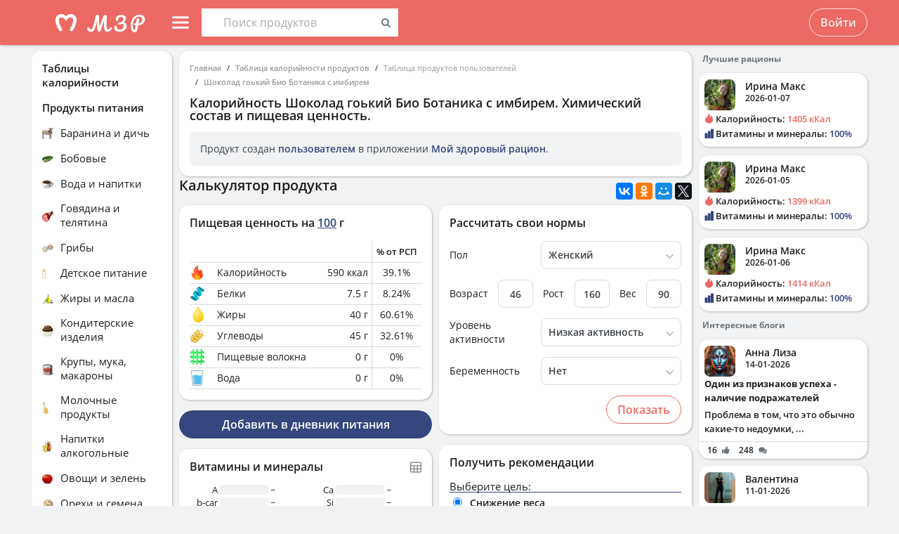

--- FILE ---
content_type: text/html; charset=UTF-8
request_url: https://health-diet.ru/table_calorie_users/506260/
body_size: 34328
content:
<!DOCTYPE html>
<html  class="uk-height-1-1">
<head lang="ru">
    <meta charset="UTF-8">
    <meta name="viewport" content="width=device-width, initial-scale=1, maximum-scale=1">
    <meta http-equiv="Content-Type" content="text/html; charset=utf-8">
    <link rel="manifest" href="/manifest.json"/>
            <link rel="icon" href="/favicon.svg"/>
                <title>Калорийность Шоколад гоький Био Ботаника с имбирем. Химический состав и пищевая ценность.</title>
    

            <meta name="keywords" content="Калорийность Шоколад гоький Био Ботаника с имбирем. Химический состав и пищевая ценность.">
    
            <meta name="description" content="Калорийность Шоколад гоький Био Ботаника с имбирем. Химический состав и пищевая ценность.">
    
            <link rel="canonical" href="https://health-diet.ru/table_calorie_users/506260/"/>
    
            <link rel="amphtml" href="https://health-diet.ru/table_calorie_users/amp/506260/"/>
    
    
            <script type="application/javascript">
            window.mzrConfig = {"useWebpack":false,"requirejs":{"baseUrl":"https:\/\/health-diet.ru\/jsApp\/v8.135.51\/","urlArgs":""},"showAlertSanctions":true,"xdebugSessionStart":false,"oneSignal":{"isOnInBrowser":false,"appId":"c021220b-2627-43c4-857d-ae26cc051db2","jsSdkPath":"https:\/\/cdn.onesignal.com\/sdks\/OneSignalSDK.js"},"foodDiaryMacronutrientsVersion":"v2","routeHistory":"browser","appVersion":"v8.135.51","platformId":101,"supportEmail":"support@health-diet.ru","appName":"\u041c\u043e\u0439 \u0437\u0434\u043e\u0440\u043e\u0432\u044b\u0439 \u0440\u0430\u0446\u0438\u043e\u043d","appDomain":"https:\/\/health-diet.ru","loginUrl":"https:\/\/health-diet.ru\/account\/login","getMzrConfigUrl":"https:\/\/health-diet.ru\/api2\/auth\/getMzrConfig","logoutUrl":"https:\/\/health-diet.ru\/api2\/auth\/logout","isRunFromPartnerPage":false,"smilesForSceditor":{"dropdown":{":D":"https:\/\/159523.selcdn.ru\/assets\/smiles\/icon_biggrin.gif",":)":"https:\/\/159523.selcdn.ru\/assets\/smiles\/ab.gif",":(":"https:\/\/159523.selcdn.ru\/assets\/smiles\/ac.gif",":-o":"https:\/\/159523.selcdn.ru\/assets\/smiles\/ai.gif","8)":"https:\/\/159523.selcdn.ru\/assets\/smiles\/af.gif",":{}":"https:\/\/159523.selcdn.ru\/assets\/smiles\/aj.gif",":oops:":"https:\/\/159523.selcdn.ru\/assets\/smiles\/ah.gif",":cry:":"https:\/\/159523.selcdn.ru\/assets\/smiles\/ak.gif",":evil:":"https:\/\/159523.selcdn.ru\/assets\/smiles\/aq.gif",";)":"https:\/\/159523.selcdn.ru\/assets\/smiles\/ad.gif",":!:":"https:\/\/159523.selcdn.ru\/assets\/smiles\/icon_exclaim.gif",":?:":"https:\/\/159523.selcdn.ru\/assets\/smiles\/icon_question.gif",":idea:":"https:\/\/159523.selcdn.ru\/assets\/smiles\/icon_idea.gif",":|":"https:\/\/159523.selcdn.ru\/assets\/smiles\/bl.gif",":\u0430\u043d\u0433\u0435\u043b:":"https:\/\/159523.selcdn.ru\/assets\/smiles\/aa.gif",":-\u0420":"https:\/\/159523.selcdn.ru\/assets\/smiles\/ae.gif",":secret:":"https:\/\/159523.selcdn.ru\/assets\/smiles\/al.gif",":\u043a\u0443\u043b\u0430\u043a:":"https:\/\/159523.selcdn.ru\/assets\/smiles\/am.gif",":\u0442\u044b \u0447\u0442\u043e!:":"https:\/\/159523.selcdn.ru\/assets\/smiles\/an.gif",":\u0445\u0438\u0445\u0438\u043a\u0430\u044e:":"https:\/\/159523.selcdn.ru\/assets\/smiles\/ap.gif",":\u0441\u043a\u0443\u0447\u043d\u043e:":"https:\/\/159523.selcdn.ru\/assets\/smiles\/db.gif",":exercise:":"https:\/\/159523.selcdn.ru\/assets\/smiles\/du.gif",":party:":"https:\/\/159523.selcdn.ru\/assets\/smiles\/dv.gif",":\u043f\u043e\u0446\u0435\u043b\u043e\u0432\u0430\u043b\u0438:":"https:\/\/159523.selcdn.ru\/assets\/smiles\/as.gif",":\u0442\u043e\u0448\u043d\u0438\u0442:":"https:\/\/159523.selcdn.ru\/assets\/smiles\/at.gif",":stop:":"https:\/\/159523.selcdn.ru\/assets\/smiles\/av.gif",":rose:":"https:\/\/159523.selcdn.ru\/assets\/smiles\/ax.gif",":\u0445\u043e\u0440\u043e\u0448\u043e:":"https:\/\/159523.selcdn.ru\/assets\/smiles\/ay.gif",":help:":"https:\/\/159523.selcdn.ru\/assets\/smiles\/bc.gif",":good:":"https:\/\/159523.selcdn.ru\/assets\/smiles\/bf.gif",":bravo:":"https:\/\/159523.selcdn.ru\/assets\/smiles\/bi.gif","LOL":"https:\/\/159523.selcdn.ru\/assets\/smiles\/bj.gif",":\u0438\u0437\u0432\u0438\u043d\u0438!:":"https:\/\/159523.selcdn.ru\/assets\/smiles\/bk.gif",":crazy:":"https:\/\/159523.selcdn.ru\/assets\/smiles\/bm.gif",":\u0443\u0440\u0430:":"https:\/\/159523.selcdn.ru\/assets\/smiles\/bp.gif",":dance:":"https:\/\/159523.selcdn.ru\/assets\/smiles\/bo.gif",":call-down:":"https:\/\/159523.selcdn.ru\/assets\/smiles\/bq.gif",":think:":"https:\/\/159523.selcdn.ru\/assets\/smiles\/bw.gif",":\u043a\u0440\u0438\u0447\u0443:":"https:\/\/159523.selcdn.ru\/assets\/smiles\/cf.gif",":nurse:":"https:\/\/159523.selcdn.ru\/assets\/smiles\/co.gif",":ah:":"https:\/\/159523.selcdn.ru\/assets\/smiles\/cs.gif",":ogle:":"https:\/\/159523.selcdn.ru\/assets\/smiles\/cu.gif",":\u043f\u043e\u0433\u0443\u043b\u044f\u043b\u0430:":"https:\/\/159523.selcdn.ru\/assets\/smiles\/cy.gif"},"hidden":{":-D":"https:\/\/159523.selcdn.ru\/assets\/smiles\/icon_biggrin.gif",":-)":"https:\/\/159523.selcdn.ru\/assets\/smiles\/ab.gif",":-(":"https:\/\/159523.selcdn.ru\/assets\/smiles\/ac.gif",":shock:":"https:\/\/159523.selcdn.ru\/assets\/smiles\/ai.gif","8-)":"https:\/\/159523.selcdn.ru\/assets\/smiles\/af.gif",":-{}":"https:\/\/159523.selcdn.ru\/assets\/smiles\/aj.gif",":~(":"https:\/\/159523.selcdn.ru\/assets\/smiles\/ak.gif",">:-<":"https:\/\/159523.selcdn.ru\/assets\/smiles\/aq.gif",";-)":"https:\/\/159523.selcdn.ru\/assets\/smiles\/ad.gif",":-|":"https:\/\/159523.selcdn.ru\/assets\/smiles\/bl.gif",":\u0420":"https:\/\/159523.selcdn.ru\/assets\/smiles\/ae.gif"}},"pathToUikitCss":"https:\/\/health-diet.ru\/jsApp\/v8.135.51\/ui\/dist\/css\/uikit.css","account":{"isAuth":false,"id":false,"name":"","avatar":"https:\/\/fs2.tvoydnevnik.com\/assets\/notFound\/user.png","roles":["guest"],"mainUserId":0,"currentUserId":0,"users":[],"usersList":[]},"imageServer":"https:\/\/fs2.tvoydnevnik.com\/api2\/image\/getById\/101","foodServiceBrowser":{"url":"https:\/\/health-diet.ru\/api2\/base_of_food\/","urlList":"https:\/\/health-diet.ru\/jsApp\/v8.135.51\/\/modules\/BaseOfFoodV2\/list2018.json","urlGroup":"https:\/\/health-diet.ru\/jsApp\/v8.135.51\/\/modules\/BaseOfFoodV2\/group2018.json","urlAll":"https:\/\/159523.selcdn.ru\/baseOfFood\/common\/all.json","urlLider":"https:\/\/159523.selcdn.ru\/baseOfFood\/common\/lider.json","version":11,"tryUpdateIdPutToCacheOlderDays":5184000},"zozhnikUserId":null,"zozhnikArticleNeedPayment":false,"canPromocode":false,"endPoints":{"appDiaryV1":{"apiUrl":"https:\/\/health-diet.ru\/api\/","accessToken":false},"api":{"url":"https:\/\/health-diet.ru\/api\/","access_token":false,"withCredentials":true,"version":"appMzrV1","isDiaryBackend":true,"id_account":false,"checkPublicSigOfQuery":"dfgfdjgkdnvcnyT&HvGcfd%^#FH"},"api2":{"url":"https:\/\/health-diet.ru\/api2\/","withCredentials":true,"params":{"platformId":101,"token":false,"diaryAccountId":false,"routeHistory":"browser"}},"api3":{"url":"https:\/\/health-diet.ru\/api3\/","withCredentials":true,"params":{"platformId":101,"token":false,"diaryAccountId":false,"routeHistory":"browser"}},"recipeService":{"url":"https:\/\/fs2.tvoydnevnik.com\/api2","withCredentials":false,"cookbookId":false,"params":{"jwt":false}},"foodService":{"url":"https:\/\/fs2.tvoydnevnik.com\/api2","withCredentials":false,"params":{"jwt":false}},"jsLogger":{"url":"https:\/\/d01ac277-54d2-4acc-9199-bb38938942e0.pub.cloud.scaleway.com\/api2","withCredentials":false,"params":{"version":"v8.135.51","platformId":101,"host":"health-diet.ru","isAuth":false,"userId":false,"environment":"production"}},"imageService":{"url":"https:\/\/fs2.tvoydnevnik.com"},"aiDiary":null},"auth":{"type":"redirect","url":"http:\/\/health-diet.ru\/auth\/?backurl="},"initialState":{"IsDev":false,"Features":{"social":true,"publishFoodDiaryV2":true,"recipeExtraEdit":true,"womanCalendar":true,"notification2":true,"loginV2":true,"socialV2":true,"useSceditor":true,"sportDiaryReport":true,"diaryUserPermission":true,"showExtraBaseV1":true},"Account":{"social":{"isAuth":false,"id":false,"name":"","dateRegister":"","daysInSystem":0,"avatar":"https:\/\/fs2.tvoydnevnik.com\/assets\/notFound\/user.png","email":""},"diary":{"isAuth":false,"id":false,"name":"","avatar":"https:\/\/fs2.tvoydnevnik.com\/assets\/notFound\/user.png","roles":["guest"],"mainUserId":0,"currentUserId":0,"users":[],"usersList":[]},"roles":[],"subscription":false,"subscriptionType":false,"isFullVersion":true},"Footer":{"show":true,"content":[[{"label":"\u0420\u0415\u0426\u0415\u041f\u0422\u042b","href":"\/recipe"},{"label":"\u0411\u041b\u041e\u0413\u0418","href":"\/people\/commonFeed\/"},{"label":"\u0422\u0410\u0411\u041b\u0418\u0426\u0410 \u041a\u0410\u041b\u041e\u0420\u0418\u0419\u041d\u041e\u0421\u0422\u0418","href":"\/table_calorie\/","originLink":true},{"label":"\u0421\u0422\u0410\u0422\u042c\u0418","href":"\/article\/","originLink":true},{"label":"\u041a\u0410\u041b\u042c\u041a\u0423\u041b\u042f\u0422\u041e\u0420\u042b","href":"\/health_diet\/app\/index.php","originLink":true}],[{"label":"\u041f\u041e\u0418\u0421\u041a","href":"\/find\/","originLink":true},{"label":"\u041f\u041e\u041c\u041e\u0429\u042c","href":"\/diary\/help"}],[{"label":"\u0421\u041e\u0413\u041b\u0410\u0428\u0415\u041d\u0418\u0415","href":"\/info\/condition.php"},{"label":"\u041a\u041e\u041d\u0422\u0410\u041a\u0422\u042b","href":"\/info\/contact.php"},{"label":"\u0412\u0415\u0420\u0421\u0418\u0418\/\u041e\u041f\u041b\u0410\u0422\u0410","href":"\/app\/Payment2"},{"label":"\u041f\u0420\u0410\u0412\u0418\u041b\u0410","href":"\/info\/rule.php"}],"info"],"footerLine":[{"type":"image","image":{"src":"https:\/\/159523.selcdn.ru\/assets\/payment\/visamaster.png"}},{"type":"text","text":"\u00a9 2009 - 2026 \u041c\u043e\u0439 \u0437\u0434\u043e\u0440\u043e\u0432\u044b\u0439 \u0440\u0430\u0446\u0438\u043e\u043d"}]},"LeftMenuFromServer":{"empty":[]}},"projectMenu":false,"loadCss":false,"features":{"social":true,"publishFoodDiaryV2":true,"recipeExtraEdit":true,"womanCalendar":true,"notification2":true,"loginV2":true,"socialV2":true,"useSceditor":true,"sportDiaryReport":true,"diaryUserPermission":true,"showExtraBaseV1":true},"socialUser":{"isAuth":false,"id":false,"name":"","dateRegister":"","daysInSystem":0,"avatar":"https:\/\/fs2.tvoydnevnik.com\/assets\/notFound\/user.png","email":""},"bootstrapSocial":"guest","socketio":{"url":"https:\/\/socketio.health-diet.ru:3443","token":"{\"timestamp\":1768625731,\"sig\":\"687730ef92b26f81bfcccad5625a972b\"}","eventsName":{"liveFeed":"101_liveFeed","user":"101_user_da39a3ee5e6b4b0d3255bfef95601890afd80709","user2":null,"prefix":101}},"androidVersion":{"name":"\u041a\u0430\u043b\u044c\u043a\u0443\u043b\u044f\u0442\u043e\u0440 \u043a\u0430\u043b\u043e\u0440\u0438\u0439 \u041c\u0417\u0420","storeName":"Google Play","badge":"","url":"https:\/\/play.google.com\/store\/apps\/details?id=ru.health_diet"},"iphoneVersion":{"name":"\u041c\u043e\u0439 \u0437\u0434\u043e\u0440\u043e\u0432\u044b\u0439 \u0440\u0430\u0446\u0438\u043e\u043d","storeName":"Apple store","badge":"","url":"https:\/\/apps.apple.com\/ru\/app\/%D0%BC%D0%BE%D0%B9-%D0%B7%D0%B4%D0%BE%D1%80%D0%BE%D0%B2%D1%8B%D0%B9-%D1%80%D0%B0%D1%86%D0%B8%D0%BE%D0%BD\/id1445321534"},"huaweiVersion":{"name":"\u041a\u0430\u043b\u044c\u043a\u0443\u043b\u044f\u0442\u043e\u0440 \u043a\u0430\u043b\u043e\u0440\u0438\u0439 \u041c\u0417\u0420","storeName":"Huawei","badge":"","url":"https:\/\/appgallery.huawei.com\/#\/app\/C105747173"},"useBaseFoodV2BySource":false,"applyExtraCss":"","jsRoute":{"payment":"\/app\/Payment2"},"firebase":{"jwt":""},"flagAppleShowSocialSingInTD":true,"flagAppleShowSocialSingInTD2":true,"flagAppleShowSocialSingInHD":true,"flagShowInAppReview":true,"flagSignInFacebook":true,"flagSignInNativeApple":true,"flagGetFoodBySourcesAllowUseOldVersion":false,"deployingAppVersions":{"AppStore":"off__v8.135.12"},"usePaymentPlatform":{"GooglePlay":"web","AppStore":"web","AppGallery":"web"},"cordovaLocalStorageConfigValidDays":360,"checkProductIdOnProductApproved":true,"yandexMetrika":{"id":"166381","setUserID":false,"params":{"isAuth":false,"partner":"partner101"},"startJs":true,"clickmap":true}};        </script>
    
    <!-- Assets.header:css  -->
<link href="https://health-diet.ru/jsApp/v8.135.51/ui/dist/css/uikit.css" rel="stylesheet" type="text/css"></head>

<body class="mzr-body uk-height-1-1">

        <div class="mzr-top-menu js-top-menu-height mzr-no-print mzr-top-menu--height">
            <div class="mzr-top-menu-round-left"></div>
            <div class="mzr-top-menu-round-right"></div>

            <div class="uk-flex uk-flex-middle uk-flex-center  mzr-top-menu-template-3">

                <a href="/"  class="mzr-top-menu-logo mzr-navbar-logo">            <svg
                    style="fill: currentcolor; display:inline-block; height:60px; width:200px; user-select:none;"
                    viewBox='0 0 200 60'
                    class=""
            >
                <g>
                                <path d="M54 50C65.0457 50 74 41.0457 74 30C74 18.9543 65.0457 10 54 10C42.9543 10 34 18.9543 34 30C34 41.0457 42.9543 50 54 50Z" fill="var(--color-logo-color-circle)"></path>
                                <path d="M66.8044 20.5592C65.6486 19.2227 63.9147 18.2836 61.9281 18.0668C61.8197 18.0668 61.7474 18.0668 61.6391 18.0307C61.6391 18.0307 57.2684 17.5972 53.9813 20.9566C50.4414 17.4889 46.3235 18.0307 46.3235 18.0307C46.2151 18.0307 46.1429 18.0307 46.0345 18.0668C44.084 18.2836 42.3502 19.2227 41.1943 20.5592C36.4623 26.0858 40.2551 34.8634 44.373 41.3291C44.7703 41.9793 45.4927 42.3767 46.2874 42.3767H46.3235C48.0574 42.3767 49.141 40.4983 48.2741 39.0174C47.1543 37.1029 46.3596 35.658 46.3596 35.658C46.3596 35.658 43.0726 29.1923 44.1201 25.3273C44.4813 24.0269 45.6372 23.0878 46.9737 22.9433C48.8159 22.7626 51.9223 23.3045 54.0174 28.1809C56.1125 23.3045 59.1828 22.7265 61.025 22.9433C62.3615 23.0878 63.5535 24.0269 63.8786 25.3273C64.89 29.1923 61.6391 35.658 61.6391 35.658C61.6391 35.658 60.8444 37.1029 59.7246 39.0174C58.8577 40.4983 59.9414 42.3767 61.6752 42.3767H61.7474C62.506 42.3767 63.2284 41.9793 63.6618 41.3291C67.7436 34.8634 71.5364 26.0858 66.8044 20.5592Z" fill="var(--color--white)"></path>
                                <path d="M118.552 36.7559C118.795 36.7559 118.981 36.8679 119.112 37.0919C119.261 37.3159 119.336 37.6239 119.336 38.0159C119.336 38.7439 119.159 39.3225 118.804 39.7519C117.833 40.9465 116.881 41.8145 115.948 42.3559C115.015 42.8785 114.007 43.1399 112.924 43.1399C111.281 43.1399 110.031 42.3279 109.172 40.7039C108.332 39.0612 107.912 36.6905 107.912 33.5919C107.912 31.4639 108.127 28.9252 108.556 25.9759H108.5C106.633 31.1092 104.841 36.3919 103.124 41.8239C102.937 42.4025 102.704 42.8039 102.424 43.0279C102.144 43.2519 101.743 43.3639 101.22 43.3639C100.324 43.3639 99.7453 42.9159 99.484 42.0199C99.0173 40.5265 98.6533 38.7439 98.392 36.6719C98.1307 34.5812 98 32.4719 98 30.3439C98 29.1119 98.0373 28.0385 98.112 27.1239H98.056C97.328 30.8572 96.6653 33.7785 96.068 35.8879C95.4893 37.9785 94.6493 39.7239 93.548 41.1239C92.4467 42.5239 91 43.2239 89.208 43.2239C88.2373 43.2239 87.3693 43.0185 86.604 42.6079C85.8573 42.1785 85.2787 41.6092 84.868 40.8999C84.4573 40.1905 84.252 39.4252 84.252 38.6039C84.252 38.0252 84.4013 37.5679 84.7 37.2319C84.9987 36.8772 85.4187 36.6999 85.96 36.6999C86.688 36.6999 87.136 37.0545 87.304 37.7639C87.472 38.4545 87.7427 38.9865 88.116 39.3599C88.508 39.7145 88.984 39.8919 89.544 39.8919C90.2533 39.8919 90.9347 39.2852 91.588 38.0719C92.26 36.8585 92.9507 34.9079 93.66 32.2199C94.388 29.5319 95.172 25.9665 96.012 21.5239C96.1613 20.7025 96.4693 20.1239 96.936 19.7879C97.4027 19.4332 98.0933 19.2559 99.008 19.2559C100.539 19.2559 101.248 20.0679 101.136 21.6919C101.043 23.2785 100.996 24.7159 100.996 26.0039C100.996 29.0279 101.22 32.5745 101.668 36.6439H101.724C102.209 34.5719 102.965 32.1452 103.992 29.3639C105.019 26.5825 106.111 23.9599 107.268 21.4959C107.567 20.8425 107.828 20.3665 108.052 20.0679C108.276 19.7692 108.528 19.5639 108.808 19.4519C109.088 19.3212 109.48 19.2559 109.984 19.2559C110.768 19.2559 111.365 19.4519 111.776 19.8439C112.205 20.2172 112.383 20.7585 112.308 21.4679C111.841 26.1719 111.608 29.8399 111.608 32.4719C111.608 34.7679 111.785 36.5692 112.14 37.8759C112.495 39.1639 113.083 39.8079 113.904 39.8079C114.52 39.8079 115.108 39.6212 115.668 39.2479C116.247 38.8559 116.956 38.1559 117.796 37.1479C118.001 36.8865 118.253 36.7559 118.552 36.7559Z" fill="var(--color-logo-color-text)"></path>
                                <path d="M136.372 29.8399C137.641 30.1945 138.621 30.8105 139.312 31.6879C140.021 32.5465 140.376 33.6012 140.376 34.8519C140.376 36.3265 139.956 37.6985 139.116 38.9679C138.276 40.2372 137.081 41.2545 135.532 42.0199C134.001 42.7665 132.237 43.1399 130.24 43.1399C127.869 43.1399 126.003 42.6265 124.64 41.5999C123.296 40.5732 122.624 39.1452 122.624 37.3159C122.624 36.3825 122.792 35.6919 123.128 35.2439C123.483 34.7959 124.015 34.5719 124.724 34.5719C125.247 34.5719 125.657 34.7212 125.956 35.0199C126.273 35.2999 126.432 35.7105 126.432 36.2519C126.432 37.2225 126.553 37.9879 126.796 38.5479C127.057 39.0892 127.468 39.4905 128.028 39.7519C128.607 39.9945 129.409 40.1159 130.436 40.1159C131.556 40.1159 132.555 39.8639 133.432 39.3599C134.328 38.8559 135.019 38.1932 135.504 37.3719C136.008 36.5505 136.26 35.6732 136.26 34.7399C136.26 33.9559 136.073 33.3025 135.7 32.7799C135.327 32.2385 134.841 31.9212 134.244 31.8279C132.807 32.6492 131.351 33.0599 129.876 33.0599C129.26 33.0599 128.821 32.9572 128.56 32.7519C128.299 32.5465 128.168 32.2105 128.168 31.7439C128.168 31.0719 128.523 30.5585 129.232 30.2039C129.96 29.8492 131.099 29.6345 132.648 29.5599C134.552 28.3652 135.504 26.7972 135.504 24.8559C135.504 24.0345 135.271 23.3999 134.804 22.9519C134.337 22.4852 133.637 22.2519 132.704 22.2519C131.827 22.2519 131.052 22.3919 130.38 22.6719C129.708 22.9332 129.185 23.2972 128.812 23.7639C128.439 24.2119 128.252 24.6972 128.252 25.2199C128.252 25.3692 128.271 25.5652 128.308 25.8079C128.345 26.0505 128.364 26.2372 128.364 26.3679C128.364 26.8345 128.215 27.1892 127.916 27.4319C127.636 27.6559 127.253 27.7679 126.768 27.7679C126.059 27.7679 125.545 27.5159 125.228 27.0119C124.911 26.4892 124.752 25.7985 124.752 24.9399C124.752 23.9132 125.088 22.9705 125.76 22.1119C126.451 21.2345 127.431 20.5439 128.7 20.0399C129.969 19.5172 131.435 19.2559 133.096 19.2559C135.243 19.2559 136.811 19.6852 137.8 20.5439C138.789 21.4025 139.284 22.5785 139.284 24.0719C139.284 25.1919 139.032 26.2559 138.528 27.2639C138.043 28.2532 137.324 29.1119 136.372 29.8399Z" fill="var(--color-logo-color-text)"></path>
                                <path d="M166.398 25.5039C166.398 26.9772 166.017 28.3292 165.254 29.5599C164.491 30.7906 163.382 31.7959 161.926 32.5759C160.47 33.3559 158.737 33.8152 156.726 33.9539L155.608 40.2199C155.175 42.6292 153.996 43.8339 152.072 43.8339C151.015 43.8339 150.035 43.5219 149.134 42.8979C148.25 42.2739 147.539 41.3206 147.002 40.0379C146.465 38.7552 146.196 37.1779 146.196 35.3059C146.196 31.7872 146.759 28.8059 147.886 26.3619C149.03 23.9006 150.555 22.0632 152.462 20.8499C154.386 19.6192 156.501 19.0039 158.806 19.0039C160.435 19.0039 161.813 19.2899 162.94 19.8619C164.084 20.4339 164.942 21.2139 165.514 22.2019C166.103 23.1726 166.398 24.2732 166.398 25.5039ZM157.194 31.2759C160.747 30.8252 162.524 28.9792 162.524 25.7379C162.524 24.5939 162.143 23.6666 161.38 22.9559C160.635 22.2279 159.473 21.8639 157.896 21.8639C156.111 21.8639 154.551 22.4272 153.216 23.5539C151.899 24.6806 150.876 26.2492 150.148 28.2599C149.437 30.2532 149.082 32.5326 149.082 35.0979C149.082 36.1726 149.186 37.1259 149.394 37.9579C149.619 38.7899 149.897 39.4399 150.226 39.9079C150.573 40.3586 150.902 40.5839 151.214 40.5839C151.647 40.5839 151.977 39.9859 152.202 38.7899L153.06 33.8759C152.384 33.7719 152.089 33.7286 152.176 33.7459C151.656 33.6592 151.318 33.5032 151.162 33.2779C151.006 33.0352 150.928 32.7319 150.928 32.3679C150.928 31.9866 151.032 31.6832 151.24 31.4579C151.465 31.2326 151.769 31.1199 152.15 31.1199C152.323 31.1199 152.453 31.1286 152.54 31.1459C152.956 31.2152 153.277 31.2586 153.502 31.2759C153.727 29.9239 154.048 28.1126 154.464 25.8419C154.568 25.2526 154.802 24.8366 155.166 24.5939C155.547 24.3339 155.989 24.2039 156.492 24.2039C157.064 24.2039 157.471 24.3166 157.714 24.5419C157.974 24.7499 158.104 25.0879 158.104 25.5559C158.104 25.8332 158.087 26.0586 158.052 26.2319L157.194 31.2759Z" fill="var(--color-logo-color-text)"></path>
                            </g>
                                        </svg>
            </a>
                <div class="mzr-top-menu-content uk-flex  uk-flex-space-between" >

                            <div class="uk-flex">
                    <a   id="js-offcanvas"                 style="text-decoration: none;"
                class="uk-flex uk-flex-middle  uk-flex-item-none mzr-top-menu-item mzr-top-menu--height js-top-menu-header mzr-top-menu-header-item">
                        <svg
                    style="fill: currentcolor; display:inline-block; height:24px; width:24px; user-select:none;fill:var(--top-menu-color-svg); margin-right: 8px"
                    viewBox='0 0 20 20'
                    class=""
            >
                <g><path d="M0 3.9998C0 3.33706 0.479695 2.7998 1.07143 2.7998H18.9286C19.5203 2.7998 20 3.33706 20 3.9998C20 4.66255 19.5203 5.1998 18.9286 5.1998H1.07143C0.479695 5.1998 0 4.66255 0 3.9998Z"></path><path d="M0 9.9998C0 9.33706 0.479695 8.7998 1.07143 8.7998H18.9286C19.5203 8.7998 20 9.33706 20 9.9998C20 10.6625 19.5203 11.1998 18.9286 11.1998H1.07143C0.479695 11.1998 0 10.6625 0 9.9998Z"></path><path d="M0 15.9998C0 15.3371 0.479695 14.7998 1.07143 14.7998H18.9286C19.5203 14.7998 20 15.3371 20 15.9998C20 16.6625 19.5203 17.1998 18.9286 17.1998H1.07143C0.479695 17.1998 0 16.6625 0 15.9998Z"></path></g>            </svg>
                        <span></span>
        </a>
                <div class="uk-flex uk-flex-middle uk-flex-item-none mzr-top-menu--height mzr-top-menu-item uk-flex-center">
            <div id="js-table-search">
                Таблицы калорийности            </div>
        </div>
                </div>
                <div class="uk-flex">
                    <div title=""
             class="uk-flex uk-flex-middle uk-flex-item-none mzr-top-menu--height mzr-top-menu-item uk-flex-center">
            <a href="/account/login"
               class="uk-button uk-button-outline-transparent" rel="nofollow">Войти</a>
        </div>
                </div>
        
                </div>

            </div>

        </div>
        <div class="mzr-no-print mzr-top-menu-fixed">
            <div class="mzr-top-menu-margin"></div>
        </div>

        <div id='js-table-search_result'></div>                <div class="mzr-grid-3-column">

            <div class="mzr-grid-content" id="mzr-grid-content">
                <div class="mzr-main-block">
                            <div itemscope  class="mzr-grid-3-column-margin-top">
                    <div class="mzr-tc-header mzr-block">
          <div class="mzr-block-content">
                      <ul class="uk-breadcrumb uk-breadcrumb-small" itemscope itemtype="http://schema.org/BreadcrumbList">
            <li itemprop="itemListElement" itemscope itemtype="http://schema.org/ListItem"><a itemprop="item" href='/'>Главная</a><meta itemprop="position" content="1" /></li><li itemprop="itemListElement" itemscope itemtype="http://schema.org/ListItem"><a itemprop="item" href='/table_calorie/'>Таблица калорийности продуктов</a><meta itemprop="position" content="2" /></li><li itemprop="itemListElement" itemscope itemtype="http://schema.org/ListItem"><span itemprop="name">Таблица продуктов пользователей</span><meta itemprop="position" content="3" /></li><li itemprop="itemListElement" itemscope itemtype="http://schema.org/ListItem"><a itemprop="item" href='/table_calorie_users/506260/'>Шоколад гоький Био Ботаника с имбирем</a><meta itemprop="position" content="4" /></li>        </ul>
        
              <h1>Калорийность <span itemprop="name">Шоколад гоький Био Ботаника с имбирем</span>. Химический состав и пищевая ценность.</h1>

              <div class='uk-alert'><p>Продукт создан <a href='/diary/help/foodDiary/HelpSourceOfFoodCompositions' rel='nofollow'>пользователем</a> в приложении <a href='/diary/foodDiary'>Мой здоровый рацион</a>.</p></div>          </div>

        </div>
                <div class="uk-flex uk-flex-column uk-flex-column-reverse">


            <div>
                        <div class="mzr-block">
            <div class="mzr-block-header-light mzr-font--body16sb">Химический состав и анализ пищевой ценности</div>

            <div class="mzr-block-content uk-margin-bottom" itemprop="nutrition" itemscope itemtype="http://schema.org/NutritionInformation">

                <h4>Пищевая ценность и химический состав <u>"Шоколад гоький Био Ботаника с имбирем"</u>.</h4>

                <div>В таблице приведено содержание пищевых веществ (калорийности, белков, жиров, углеводов, витаминов и минералов) на <span itemprop="servingSize">100 грамм</span> съедобной части.</div>

                <table class="mzr-table mzr-table-border mzr-tc-chemical-table">

                    <tbody>

                    <tr>
                        <td>Нутриент</td>
                        <td>Количество</td>
                        <td>Норма**</td>
                        <td>% от нормы
                            в 100 г</td>
                        <td>% от нормы
                            в 100 ккал</td>
                        <td>100% нормы</td>

                    </tr>

                                                <tr>
                                <td class="mzr-tc-chemical-level-1 mzr-tc-chemical-group">Калорийность</td>
                                <td><span itemprop="calories">590 ккал</span></td>
                                <td>1684 ккал</td>
                                <td>35%</td>
                                <td>5.9%</td>
                                <td>285 г</td>
                            </tr>
                                                    <tr>
                                <td class="mzr-tc-chemical-level-1">Белки</td>
                                <td><span itemprop="proteinContent">7.5 г</span></td>
                                <td>76 г</td>
                                <td>9.9%</td>
                                <td>1.7%</td>
                                <td>1013 г</td>
                            </tr>
                                                    <tr>
                                <td class="mzr-tc-chemical-level-1">Жиры</td>
                                <td><span itemprop="fatContent">40 г</span></td>
                                <td>56 г</td>
                                <td>71.4%</td>
                                <td>12.1%</td>
                                <td>140 г</td>
                            </tr>
                                                    <tr>
                                <td class="mzr-tc-chemical-level-1">Углеводы</td>
                                <td><span itemprop="carbohydrateContent">45 г</span></td>
                                <td>219 г</td>
                                <td>20.5%</td>
                                <td>3.5%</td>
                                <td>487 г</td>
                            </tr>
                        
                    </tbody>
                </table>

                <p>Энергетическая ценность <u>Шоколад гоький Био Ботаника с имбирем</u> составляет 590 кКал.</p>

                
                <p class="uk-h4">
                    Основной источник: Создан в приложении пользователем. <a target="_blank" href="https://health-diet.ru/diary/help/foodDiary/HelpSourceOfFoodCompositions">Подробнее</a>.
                </p>

                <p class="uk-text-small uk-text-muted">
                    ** В данной таблице указаны средние нормы витаминов и минералов для взрослого человека. Если вы хотите узнать нормы с учетом вашего пола, возраста и других факторов, тогда воспользуйтесь приложением
                    <a href="/diary">«Мой здоровый рацион»</a>.
                </p>


            </div>
        </div>
                    </div>

            <div class="uk-margin-bottom">

                <div class="uk-flex uk-flex-space-between uk-flex-middle">
                    <h2 class="mzr-h2">Калькулятор продукта</h2>
                    <div class="ya-share2" data-services="vkontakte,facebook,odnoklassniki,moimir,twitter" data-counter=""></div>
                </div>

                        <div id="AppTableCalorie">

            <div class="uk-grid uk-grid-small">

                <div class="uk-width-medium-1-2">

                            <div class="mzr-block mzr-nutrition-value mod-shadow-none">
            <div class="mzr-block-header-light mzr-font--body16sb">
                Пищевая ценность на 100 грамм            </div>

            <div class="mzr-block-content">

<!--                <div class="el-sub-header uk-flex uk-flex-space-between uk-flex-middle">-->
<!--                    <span class="mod-font-norm">Размер порции (--><!--)</span>-->
<!--                    <span>-->
<!--                        <input type="string" disabled class="InputNumber" style="box-sizing:border-box;width:100px;" value="100" placeholder="0">-->
<!--                    </span>-->
<!--                </div>-->
                <table class="el-table">
                    <tbody>

                    <tr>
                        <td colSpan="3" class="mod-font-norm" style="text-align:left">Содержание в порции</td>
                        <td style="text-align:center">% от РСП</td>
                    </tr>

                    <tr>
                        <td><div class="el-nutrient el-calorie"></div></td>
                        <td>Калории</td>
                        <td>590 кКал</td>
                        <td>-%</td>
                    </tr>

                    <tr>
                        <td><div class="el-nutrient el-protein"></div></td>
                        <td>Белки</td>
                        <td>7.5 г</td>
                        <td>-%</td>
                    </tr>

                    <tr>
                        <td><div class="el-nutrient el-fat"></div></td>
                        <td>Жиры</td>
                        <td>40 г</td>
                        <td>-%</td>
                    </tr>

                    <tr>
                        <td><div class="el-nutrient el-carb"></div></td>
                        <td>Углеводы</td>
                        <td>45 г</td>
                        <td>-%</td>
                    </tr>

                    <tr>
                        <td><div class="el-nutrient el-fiber"></div></td>
                        <td>Пищевые волокна</td>
                        <td>0 г</td>
                        <td>-%</td>
                    </tr>



                    <tr>
                        <td><div class="el-nutrient el-water"></div></td>
                        <td>Вода</td>
                        <td>0 г</td>
                        <td>-%</td>
                    </tr>

                    </tbody>
                </table>

            </div>


        </div>
        
                    <div class="uk-flex uk-flex-middle uk-flex-center mzr-big-button mod-red uk-margin-top uk-margin-bottom">
                        <a href="/diary/foodDiary/?utm_source=tableCalorie&utm_medium=button&utm_term=addToDiary">Перейти в дневник питания</a>
                    </div>


                    <div class="mzr-block">
                        <div class="mzr-block-header-light mzr-font--body16sb">Витамины и минералы</div>
                        <div class="mzr-block-content" style="height: 290px">
                            <i class="uk-icon-spinner uk-icon-spin"></i>
                        </div>
                    </div>

                    <div class="uk-margin-top uk-margin-bottom uk-text-small uk-flex uk-flex-middle">
                        <i class="uk-icon-info-circle mzr-color-red mzr-text-large-2"></i>
                        <span class="uk-margin-left uk-margin-right uk-text-justify">
                                    Большинство продуктов не может содержать полный набор витаминов и минералов. Поэтому важно употреблять в пищу разннообразные продукты, чтобы восполнять потребности организма в витаминах и минералах.
                                </span>
                    </div>


                    <div class="uk-flex uk-flex-middle uk-flex-center mzr-big-button mod-red uk-margin-top uk-margin-bottom">
                        <a href="/diary/foodDiary/?utm_source=tableCalorie&utm_medium=button&utm_term=diaryRacion">Узнать содержание витаминов и минералов в своём меню</a>
                    </div>

                    <h2 class="mzr-h2">Анализ калорийности продукта</h2>

                    <div class="mzr-block">
                        <div class="mzr-block-header mod-light">ДОЛЯ БЖУ В КАЛОРИЙНОСТИ</div>
                        <div class="mzr-block-content" style="height: 290px">
                            <i class="uk-icon-spinner uk-icon-spin"></i>
                            <p>Cоотношение белков, жиров и углеводов: <i class="uk-icon-spinner uk-icon-spin"></i></p>
                        </div>
                    </div>


                    <div class="uk-flex uk-flex-middle uk-flex-center mzr-big-button mod-red uk-margin-top uk-margin-bottom">
                        <a href="/diary/foodDiary/?utm_source=tableCalorie&utm_medium=button&utm_term=diaryBalance">Узнать свой энергетический баланс за целый день</a>
                    </div>


                    <div class="uk-margin-top uk-margin-bottom uk-text-small uk-flex uk-flex-middle">
                        <i class="uk-icon-info-circle mzr-color-red mzr-text-large-2"></i>
                        <span class="uk-margin-left uk-margin-right uk-text-justify">
                                    Зная вклад белков, жиров и углеводов в калорийность можно понять, насколько продукт или рацион соответсвует нормам здорового питания или требованиям определённой диеты. Например, Министерство здравоохранения США и России рекомендуют 10-12% калорий получать из белков, 30% из жиров и 58-60% из углеводов. Диета Аткинса рекомендует низкое употребление углеводов, хотя другие диеты фокусируются на низком потреблении жиров.
                                </span>
                    </div>


                </div>
                <div class="uk-width-medium-1-2">

                    <div class="mzr-block">
                        <div class="mzr-block-header-light mzr-font--body16sb">Рассчитать свои нормы</div>
                        <div class="mzr-block-content" style="height: 150px">
                            <i class="uk-icon-spinner uk-icon-spin"></i>
                        </div>
                    </div>

                    <div class="uk-margin-top uk-margin-bottom uk-text-bold uk-flex uk-flex-middle">
                        <i class="uk-icon-hand-o-right mzr-color-red mzr-text-large-2"></i>
                        <span class="uk-margin-left uk-margin-right uk-text-justify">
                                    Если энергии расходуется больше, чем поступает, то организм начинает тратить запасы жира, и масса тела уменьшается.
                                </span>
                    </div>

                    <div class="mzr-block">
                        <div class="mzr-block-header-light mzr-font--body16sb">Получить рекомендации</div>
                        <div class="mzr-block-content" style="height: 390px">
                            <i class="uk-icon-spinner uk-icon-spin"></i>
                        </div>
                    </div>

                    <div class="uk-margin-top uk-margin-bottom uk-text-bold uk-flex uk-flex-middle">
                        <i class="uk-icon-hand-o-right mzr-color-red mzr-text-large-2"></i>
                        <span class="uk-margin-left uk-margin-right uk-text-justify">
                                    Получите дополнительную информацию и осуществите задуманное, изучив наш бесплатный интерактивный курс.
                                </span>
                    </div>


                    <div class="uk-flex uk-flex-middle uk-flex-center mzr-big-button uk-margin-top mod-red">
                        <a href="/loseWeight/step1?utm_source=tableCalorie&utm_medium=button&utm_term=loseWeight">Изучить интерактивный курс по похудению</a>
                    </div>


                    <div class="uk-margin-top uk-margin-bottom uk-text-bold uk-flex uk-flex-middle">
                        <i class="uk-icon-hand-o-right mzr-color-red mzr-text-large-2"></i>
                        <span class="uk-margin-left uk-margin-right uk-text-justify">
                                    Попробуйте заполнить дневник питания прямо сейчас без регистрации.
                                </span>
                    </div>


                    <div class="uk-flex uk-flex-middle uk-flex-center mzr-big-button uk-margin-top">
                        <a href="/diary/foodDiary?utm_source=tableCalorie&utm_medium=button&utm_term=fillFoodDiary">Заполнить дневник питания</a>
                    </div>


                    <div class="uk-margin-top uk-margin-bottom uk-text-bold uk-flex uk-flex-middle">
                        <i class="uk-icon-hand-o-right mzr-color-red mzr-text-large-2"></i>
                        <span class="uk-margin-left uk-margin-right uk-text-justify">
                                    Узнайте свой дополнительный расход калорий на тренировки и получите уточнённые рекомендации  абсолютно бесплатно.
                                </span>

                    </div>

                    <div class="uk-flex uk-flex-middle uk-flex-center mzr-big-button uk-margin-top uk-margin-bottom">
                        <a href="/diary/sportDiary?utm_source=tableCalorie&utm_medium=button&utm_term=fillSportDiary">Заполнить дневник тренировок</a>
                    </div>

                    <div class="mzr-block">
                        <div class="mzr-block-header-light mzr-font--body16sb">Срок достижения цели</div>
                        <div class="mzr-block-content" style="height: 440px">
                            <i class="uk-icon-spinner uk-icon-spin"></i>
                        </div>
                    </div>

                </div>
            </div>
        </div>
        
                <script>
                    window.mzrTableCalorieFood = {"name":"\u0428\u043e\u043a\u043e\u043b\u0430\u0434 \u0433\u043e\u044c\u043a\u0438\u0439 \u0411\u0438\u043e \u0411\u043e\u0442\u0430\u043d\u0438\u043a\u0430 \u0441 \u0438\u043c\u0431\u0438\u0440\u0435\u043c","id_base_unit":0,"type_of_food":0,"nutrients":{"11":590,"13":7.5,"14":40,"15":45},"id":506260,"name_group":"\u043a\u043e\u043d\u0434\u0438\u0442\u0435\u0441\u043a\u0438\u0435 \u0438\u0437\u0434\u0435\u043b\u0438\u044f","units":[],"recipe_description":"","recipe":{"id_source":4,"description":"","post_id":"0","url_of_post":"","translit":"shokolad_gok_bio_botanika_s_imbirem","id_account":"197638"},"idSource":2};
                </script>

            </div>
        </div>

                    <div class="mzr-block">
                <div class="mzr-block-header-light mzr-font--body16sb">Калорийность и химический состав других продуктов</div>
                <div class="mzr-block-content">

                    <div class="uk-grid">
                        <div class="uk-width-1-1">
                            <ul>
                                                                    <li><a href="/table_calorie_users/506261/" title="Шоколад молочный Линдор">Шоколад молочный Линдор</a></li>
                                                                        <li><a href="/table_calorie_users/506262/" title="Печенье Юбилейное Традиционное">Печенье Юбилейное Традиционное</a></li>
                                                                        <li><a href="/table_calorie_users/506263/" title="рулет куриный копч">рулет куриный копч</a></li>
                                                                        <li><a href="/table_calorie_users/506264/" title="Каша кукурузная на молоке">Каша кукурузная на молоке</a></li>
                                                                        <li><a href="/table_calorie_users/506265/" title="омлет">омлет</a></li>
                                                                        <li><a href="/table_calorie_users/506266/" title="Buchweizenfrühstück">Buchweizenfrühstück</a></li>
                                                                        <li><a href="/table_calorie_users/506267/" title="Протеин &quot;Трофикс">Протеин &quot;Трофикс</a></li>
                                                                        <li><a href="/table_calorie_users/506268/" title="Борщ мой">Борщ мой</a></li>
                                                                        <li><a href="/table_calorie_users/506269/" title="Хлеб Радамир особый">Хлеб Радамир особый</a></li>
                                                                        <li><a href="/table_calorie_users/506271/" title="Лапша куриная">Лапша куриная</a></li>
                                                                        <li><a href="/table_calorie_users/506272/" title="Суп фасолиевый с фрикадельками">Суп фасолиевый с фрикадельками</a></li>
                                                                        <li><a href="/table_calorie_users/506273/" title="Чай зеленый с жасмином">Чай зеленый с жасмином</a></li>
                                                                        <li><a href="/table_calorie_users/506274/" title="БИГ ЛАНЧ">БИГ ЛАНЧ</a></li>
                                                                        <li><a href="/table_calorie_users/506275/" title="Омлет на пару с морковью">Омлет на пару с морковью</a></li>
                                                                        <li><a href="/table_calorie_users/506276/" title="Цукаты">Цукаты</a></li>
                                                                        <li><a href="/table_calorie_users/506277/" title="Мука из семян льна">Мука из семян льна</a></li>
                                                                        <li><a href="/table_calorie_users/506278/" title="Сок Фрутоняня">Сок Фрутоняня</a></li>
                                                                        <li><a href="/table_calorie_users/506279/" title="Сыр &quot;Bonfesto&quot; Рикотта 40%">Сыр &quot;Bonfesto&quot; Рикотта 40%</a></li>
                                                                        <li><a href="/table_calorie_users/506280/" title="венский завтрак">венский завтрак</a></li>
                                                                        <li><a href="/table_calorie_users/506281/" title="тушенка говяжья (сухпай)">тушенка говяжья (сухпай)</a></li>
                                                                        <li><a href="/table_calorie_users/506282/" title="салат с капустой">салат с капустой</a></li>
                                                                        <li><a href="/table_calorie_users/506283/" title="О печенье орион в шоколаде">О печенье орион в шоколаде</a></li>
                                                                        <li><a href="/table_calorie_users/506284/" title="Хлеб Пшеничный">Хлеб Пшеничный</a></li>
                                                                        <li><a href="/table_calorie_users/506285/" title="Блинчики с творогом Ермолено">Блинчики с творогом Ермолено</a></li>
                                                                        <li><a href="/table_calorie_users/506286/" title="Лук порей (туш)">Лук порей (туш)</a></li>
                                                                        <li><a href="/table_calorie_users/506287/" title="Напиток сывороточный Груша-Ваниль">Напиток сывороточный Груша-Ваниль</a></li>
                                                                        <li><a href="/table_calorie_users/506288/" title="Хлопья Fitness">Хлопья Fitness</a></li>
                                                                        <li><a href="/table_calorie_users/506289/" title="творог 0.5% савушкин">творог 0.5% савушкин</a></li>
                                                                        <li><a href="/table_calorie_users/506290/" title="Свити">Свити</a></li>
                                                                        <li><a href="/table_calorie_users/506291/" title="пастила коломенская">пастила коломенская</a></li>
                                                                        <li><a href="/table_calorie_users/506292/" title="Голубцы Ермолино на пару">Голубцы Ермолино на пару</a></li>
                                                                        <li><a href="/table_calorie_users/506293/" title="минтай с луком, морковью и томатом жареный">минтай с луком, морковью и томатом жареный</a></li>
                                                                        <li><a href="/table_calorie_users/506294/" title="Соус тартар">Соус тартар</a></li>
                                                                        <li><a href="/table_calorie_users/506295/" title="Мороженое Коровка из Кореновки простой пломбир">Мороженое Коровка из Кореновки простой пломбир</a></li>
                                                                        <li><a href="/table_calorie_users/506296/" title="Каша Матти с отрубями на молоке">Каша Матти с отрубями на молоке</a></li>
                                                                        <li><a href="/table_calorie_users/506297/" title="Творожная запеканка в микроволновке">Творожная запеканка в микроволновке</a></li>
                                                                        <li><a href="/table_calorie_users/506298/" title="творожное зерно в сливках">творожное зерно в сливках</a></li>
                                                                        <li><a href="/table_calorie_users/506299/" title="паста арахисовая">паста арахисовая</a></li>
                                                                        <li><a href="/table_calorie_users/506300/" title="Кофе с молоком и сахаром">Кофе с молоком и сахаром</a></li>
                                                                        <li><a href="/table_calorie_users/506301/" title="запеканка">запеканка</a></li>
                                                                        <li><a href="/table_calorie_users/506302/" title="Конфитюр экстра из инжира (ZUEGG)">Конфитюр экстра из инжира (ZUEGG)</a></li>
                                                                        <li><a href="/table_calorie_users/506303/" title="Овощная смесь Летняя &quot;Аретол&quot;заморож.">Овощная смесь Летняя &quot;Аретол&quot;заморож.</a></li>
                                                                        <li><a href="/table_calorie_users/506304/" title="Компот">Компот</a></li>
                                                                        <li><a href="/table_calorie_users/506305/" title="салат">салат</a></li>
                                                                        <li><a href="/table_calorie_users/506306/" title="Мокко">Мокко</a></li>
                                                                        <li><a href="/table_calorie_users/506307/" title="кофе">кофе</a></li>
                                                                        <li><a href="/table_calorie_users/506308/" title="Донат">Донат</a></li>
                                                                        <li><a href="/table_calorie_users/506310/" title="Омега 3">Омега 3</a></li>
                                                                        <li><a href="/table_calorie_users/506311/" title="Каша из кукурузной крупы">Каша из кукурузной крупы</a></li>
                                                                        <li><a href="/table_calorie_users/506312/" title="Отбивные из куринного филе">Отбивные из куринного филе</a></li>
                                                                        <li><a href="/table_calorie_users/506313/" title="Гематоген">Гематоген</a></li>
                                                                        <li><a href="/table_calorie_users/506314/" title="клецки">клецки</a></li>
                                                                        <li><a href="/table_calorie_users/506315/" title="Отруби пшеничные с кальцием и яблоком">Отруби пшеничные с кальцием и яблоком</a></li>
                                                                        <li><a href="/table_calorie_users/506316/" title="Круазетт Ржаные Хлебцы Хрустящие Тонкие">Круазетт Ржаные Хлебцы Хрустящие Тонкие</a></li>
                                                                        <li><a href="/table_calorie_users/506317/" title="Помидоры черри">Помидоры черри</a></li>
                                                                        <li><a href="/table_calorie_users/506318/" title="батончик">батончик</a></li>
                                                                        <li><a href="/table_calorie_users/506319/" title="kvasolia kolerova">kvasolia kolerova</a></li>
                                                                        <li><a href="/table_calorie_users/506320/" title="gorox premiia">gorox premiia</a></li>
                                                                        <li><a href="/table_calorie_users/506321/" title="суп с клецками">суп с клецками</a></li>
                                                                        <li><a href="/table_calorie_users/506322/" title="Из редиса">Из редиса</a></li>
                                                                        <li><a href="/table_calorie_users/506323/" title="черная смородина Зимовье">черная смородина Зимовье</a></li>
                                                                        <li><a href="/table_calorie_users/506324/" title="Коврижка на варенье">Коврижка на варенье</a></li>
                                                                        <li><a href="/table_calorie_users/506325/" title="kotleti s fasoli">kotleti s fasoli</a></li>
                                                                        <li><a href="/table_calorie_users/506326/" title="Макаронные изделия тушёные">Макаронные изделия тушёные</a></li>
                                                                        <li><a href="/table_calorie_users/506327/" title="Виталад">Виталад</a></li>
                                                                        <li><a href="/table_calorie_users/506328/" title="ролл калифорния">ролл калифорния</a></li>
                                                                        <li><a href="/table_calorie_users/506329/" title="бульон из куриной голени">бульон из куриной голени</a></li>
                                                                        <li><a href="/table_calorie_users/506330/" title="бедро  куриное отварное">бедро  куриное отварное</a></li>
                                                                        <li><a href="/table_calorie_users/506331/" title="Биойогурт Активия 3,5%">Биойогурт Активия 3,5%</a></li>
                                                                        <li><a href="/table_calorie_users/506332/" title="Макароны по флотски">Макароны по флотски</a></li>
                                                                        <li><a href="/table_calorie_users/506333/" title="Конфета Ореховое царство">Конфета Ореховое царство</a></li>
                                                                        <li><a href="/table_calorie_users/506334/" title="хлебцы диетмарка">хлебцы диетмарка</a></li>
                                                                        <li><a href="/table_calorie_users/506335/" title="Pink Grapefruit">Pink Grapefruit</a></li>
                                                                        <li><a href="/table_calorie_users/506336/" title="заправка для лазаньи">заправка для лазаньи</a></li>
                                                                        <li><a href="/table_calorie_users/506337/" title="lasagne KNORR">lasagne KNORR</a></li>
                                                                        <li><a href="/table_calorie_users/506338/" title="Икра из баклажан (консервы)">Икра из баклажан (консервы)</a></li>
                                                                        <li><a href="/table_calorie_users/506339/" title="сыр с грибами">сыр с грибами</a></li>
                                                                        <li><a href="/table_calorie_users/506341/" title="лазанья листы">лазанья листы</a></li>
                                                                        <li><a href="/table_calorie_users/506342/" title="хлеб Монастырский">хлеб Монастырский</a></li>
                                                                        <li><a href="/table_calorie_users/506343/" title="Оладьи гречка+печенка">Оладьи гречка+печенка</a></li>
                                                                        <li><a href="/table_calorie_users/506344/" title="лазанья">лазанья</a></li>
                                                                        <li><a href="/table_calorie_users/506345/" title="Мармелад &quot;Желейный формовой&quot;">Мармелад &quot;Желейный формовой&quot;</a></li>
                                                                        <li><a href="/table_calorie_users/506346/" title="котлеты домашние фарш мяснов">котлеты домашние фарш мяснов</a></li>
                                                                        <li><a href="/table_calorie_users/506347/" title="овсяноблин">овсяноблин</a></li>
                                                                        <li><a href="/table_calorie_users/506348/" title="Шоколадные оладьи с фруктовым кремом">Шоколадные оладьи с фруктовым кремом</a></li>
                                                                        <li><a href="/table_calorie_users/506349/" title="Холодец">Холодец</a></li>
                                                                        <li><a href="/table_calorie_users/506350/" title="Горошек зеленый зерна">Горошек зеленый зерна</a></li>
                                                                        <li><a href="/table_calorie_users/506351/" title="кальмар с луком и сметаной">кальмар с луком и сметаной</a></li>
                                                                        <li><a href="/table_calorie_users/506352/" title="Омлет с овощами 19.01.16">Омлет с овощами 19.01.16</a></li>
                                                                        <li><a href="/table_calorie_users/506353/" title="суп гороховый">суп гороховый</a></li>
                                                                        <li><a href="/table_calorie_users/506354/" title="картошка с курой">картошка с курой</a></li>
                                                                        <li><a href="/table_calorie_users/506355/" title="Омлет с кабачками">Омлет с кабачками</a></li>
                                                                        <li><a href="/table_calorie_users/506356/" title="Торт бисквитный &quot;Ламанчо&quot;, Фили Бейкери">Торт бисквитный &quot;Ламанчо&quot;, Фили Бейкери</a></li>
                                                                        <li><a href="/table_calorie_users/506357/" title="Рулет бисквитно-ореховый">Рулет бисквитно-ореховый</a></li>
                                                                        <li><a href="/table_calorie_users/506358/" title="цитрон красный октябрь">цитрон красный октябрь</a></li>
                                                                        <li><a href="/table_calorie_users/506359/" title="макдоналдс цезарь ролл">макдоналдс цезарь ролл</a></li>
                                                                        <li><a href="/table_calorie_users/506361/" title="Чудо шоколад коктейль">Чудо шоколад коктейль</a></li>
                                                                        <li><a href="/table_calorie_users/506362/" title="Творожное суфле с персиками">Творожное суфле с персиками</a></li>
                                                                        <li><a href="/table_calorie_users/506363/" title="каша рисовая">каша рисовая</a></li>
                                                                        <li><a href="/table_calorie_users/506364/" title="белый йогурт 0,1">белый йогурт 0,1</a></li>
                                                                </ul>
                        </div>

                    </div>

                </div>
            </div>
            
        <div class="mzr-block"><div class="mzr-block-content">

                        <ul class="uk-breadcrumb uk-breadcrumb-small" itemscope itemtype="http://schema.org/BreadcrumbList">
                    </ul>
                        <b>Метки: </b><u>Шоколад гоький Био Ботаника с имбирем</u> калорийность 590 кКал, химический состав, питательная ценность, витамины, минералы, чем полезен Шоколад гоький Био Ботаника с имбирем, калории, нутриенты, полезные свойства Шоколад гоький Био Ботаника с имбирем
            </div>
        </div>
                </div>
                <div class="mzr-block uk-margin-top">
            <div class="mzr-block-header-light mzr-font--body16sb">Калькуляторы</div>
            <div class="mzr-block-content">
                <div class="uk-grid">

                                            <div class="uk-width-1-1 uk-width-medium-1-2 uk-margin-bottom">
                            <a class="mzr-media"  href="/health_diet/app/CalcNorm.php?utm_source=hd&utm_medium=content&utm_campaign=calculatorList&utm_term=norms"><img class="mzr-media-figure" style="width: 60px; height: 60px;" src="https://159523.selcdn.ru/assets/HealthDiet/Components/CalculatorList/mainMenuCalculator.png" />
                                <div class="mzr-media-body">
                                    <div class="mzr-media-title">Калькулятор суточных норм нутриентов</div>
                                    <div class="mzr-media-text">Рассчитает норму калорий, белков, жиров, углеводов, а также витаминов и минералов в зависимости от пола, возраста, веса и уровня физической активности.</div>
                                </div>
                            </a>
                        </div>
                                            <div class="uk-width-1-1 uk-width-medium-1-2 uk-margin-bottom">
                            <a class="mzr-media"  href="/diary/foodDiary?utm_source=hd&utm_medium=content&utm_campaign=calculatorList&utm_term=foodDiary"><img class="mzr-media-figure" style="width: 60px; height: 60px;" src="https://159523.selcdn.ru/assets/HealthDiet/Components/CalculatorList/mainMenuFoodDiary.png" />
                                <div class="mzr-media-body">
                                    <div class="mzr-media-title">Калькулятор калорий, витаминов и минералов</div>
                                    <div class="mzr-media-text">Посчитает белки, жиры, углеводы, витамины и минералы в вашем суточном меню.</div>
                                </div>
                            </a>
                        </div>
                                            <div class="uk-width-1-1 uk-width-medium-1-2 uk-margin-bottom">
                            <a class="mzr-media"  href="/health_diet/recipe/index.php?utm_source=hd&utm_medium=content&utm_campaign=calculatorList&utm_term=recipeCalc"><img class="mzr-media-figure" style="width: 60px; height: 60px;" src="https://159523.selcdn.ru/assets/HealthDiet/Components/CalculatorList/mainMenuUserFood.png" />
                                <div class="mzr-media-body">
                                    <div class="mzr-media-title">Калькулятор-анализатор рецептов</div>
                                    <div class="mzr-media-text">Посчитает калорийность и химический состав блюда, рецепта</div>
                                </div>
                            </a>
                        </div>
                                            <div class="uk-width-1-1 uk-width-medium-1-2 uk-margin-bottom">
                            <a class="mzr-media"  href="/calorie/foodLider?utm_source=hd&utm_medium=content&utm_campaign=calculatorList&utm_term=foodLider"><img class="mzr-media-figure" style="width: 60px; height: 60px;" src="https://159523.selcdn.ru/assets/HealthDiet/Components/CalculatorList/mainMenuFoodLider.png" />
                                <div class="mzr-media-body">
                                    <div class="mzr-media-title">Продукты-лидеры</div>
                                    <div class="mzr-media-text">Полный справочник самых полезных продуктов с маскимальным содержанием витаминов и минералов</div>
                                </div>
                            </a>
                        </div>
                                            <div class="uk-width-1-1 uk-width-medium-1-2 uk-margin-bottom">
                            <a class="mzr-media"  href="/loseWeight/step1?utm_source=hd&utm_medium=content&utm_campaign=calculatorList&utm_term=loseWeight"><img class="mzr-media-figure" style="width: 60px; height: 60px;" src="https://159523.selcdn.ru/assets/HealthDiet/Components/CalculatorList/mainMenuEnter.png" />
                                <div class="mzr-media-body">
                                    <div class="mzr-media-title">Рекомедации по похудению</div>
                                    <div class="mzr-media-text">Калькулятор идеального веса, индекс массы тела, расчёт коридора калорийности, рекомендации по снижению, план действий.</div>
                                </div>
                            </a>
                        </div>
                                            <div class="uk-width-1-1 uk-width-medium-1-2 uk-margin-bottom">
                            <a class="mzr-media"  href="/diary/sportDiary?utm_source=hd&utm_medium=content&utm_campaign=calculatorList&utm_term=sportDiary"><img class="mzr-media-figure" style="width: 60px; height: 60px;" src="https://159523.selcdn.ru/assets/HealthDiet/Components/CalculatorList/mainMenuSportDiary.png" />
                                <div class="mzr-media-body">
                                    <div class="mzr-media-title">Калькулятор расхода калорий</div>
                                    <div class="mzr-media-text">Посчитает энергозатраты при различных видах физических упражнений</div>
                                </div>
                            </a>
                        </div>
                                            <div class="uk-width-1-1 uk-width-medium-1-2 uk-margin-bottom">
                            <a class="mzr-media"  href="/health_diet/app/bmi2.php?utm_source=hd&utm_medium=content&utm_campaign=calculatorList&utm_term=bmi"><img class="mzr-media-figure" style="width: 60px; height: 60px;" src="https://159523.selcdn.ru/assets/HealthDiet/Components/CalculatorList/BMI.png" />
                                <div class="mzr-media-body">
                                    <div class="mzr-media-title">Индекс массы тела</div>
                                    <div class="mzr-media-text">Индекс массы тела (BMI, ИМТ) — величина, позволяющая оценить степень соответствия массы человека и его роста и, тем самым, косвенно оценить, является ли масса недостаточной, нормальной или избыточной.</div>
                                </div>
                            </a>
                        </div>
                                            <div class="uk-width-1-1 uk-width-medium-1-2 uk-margin-bottom">
                            <a class="mzr-media"  href="/health_diet/app/analizator_produktov.php?utm_source=hd&utm_medium=content&utm_campaign=calculatorList&utm_term=analizator"><img class="mzr-media-figure" style="width: 60px; height: 60px;" src="https://159523.selcdn.ru/assets/HealthDiet/Components/CalculatorList/analizator.png" />
                                <div class="mzr-media-body">
                                    <div class="mzr-media-title">Калькулятор и анализатор продуктов</div>
                                    <div class="mzr-media-text">Калькулятор продуктов позволит вам легко увидеть плюсы и минусы продукта и поможет составить рацион, который будет полностью сбалансирован.</div>
                                </div>
                            </a>
                        </div>
                    
                </div>

            </div>
        </div>
                        </div>
            </div><!--<div class="mzr-grid-content">-->

            <div class="mzr-grid-left-side" id="mzr-grid-left-side">
                    <aside class="mzr-left-menu mod-padding-default mod-place-leftColumn ">
            <div class="mzr-left-menu-items">
                                        <a class="mzr-left-menu-item uk-link-reset mzr-left-menu-item-header">
                            <span>Таблицы калорийности</span>
                        </a>
                                                <a class="mzr-left-menu-item uk-link-reset mzr-left-menu-item-header"
                           href="/table_calorie/?utm_source=leftMenu&utm_medium=table_calorie">
                            <span>Продукты питания</span>
                        </a>
                                                <a class="mzr-left-menu-item uk-link-reset" href="/base_of_food/food_24507/?utm_source=leftMenu&utm_medium=base_of_food">
                            <div class="mzr-left-menu-item-image"><img src="//159523.selcdn.ru/assets/repo/table_calorie/group_image/32/24507.png" alt=""></div>
                            <span>Баранина и дичь</span>
                        </a>
                                                <a class="mzr-left-menu-item uk-link-reset" href="/base_of_food/food_24523/?utm_source=leftMenu&utm_medium=base_of_food">
                            <div class="mzr-left-menu-item-image"><img src="//159523.selcdn.ru/assets/repo/table_calorie/group_image/32/24523.png" alt=""></div>
                            <span>Бобовые</span>
                        </a>
                                                <a class="mzr-left-menu-item uk-link-reset" href="/base_of_food/food_24509/?utm_source=leftMenu&utm_medium=base_of_food">
                            <div class="mzr-left-menu-item-image"><img src="//159523.selcdn.ru/assets/repo/table_calorie/group_image/32/24509.png" alt=""></div>
                            <span>Вода и напитки</span>
                        </a>
                                                <a class="mzr-left-menu-item uk-link-reset" href="/base_of_food/food_24502/?utm_source=leftMenu&utm_medium=base_of_food">
                            <div class="mzr-left-menu-item-image"><img src="//159523.selcdn.ru/assets/repo/table_calorie/group_image/32/24502.png" alt=""></div>
                            <span>Говядина и телятина</span>
                        </a>
                                                <a class="mzr-left-menu-item uk-link-reset" href="/base_of_food/food_24513/?utm_source=leftMenu&utm_medium=base_of_food">
                            <div class="mzr-left-menu-item-image"><img src="//159523.selcdn.ru/assets/repo/table_calorie/group_image/32/24513.png" alt=""></div>
                            <span>Грибы</span>
                        </a>
                                                <a class="mzr-left-menu-item uk-link-reset" href="/base_of_food/food_24526/?utm_source=leftMenu&utm_medium=base_of_food">
                            <div class="mzr-left-menu-item-image"><img src="//159523.selcdn.ru/assets/repo/table_calorie/group_image/32/24526.png" alt=""></div>
                            <span>Детское питание</span>
                        </a>
                                                <a class="mzr-left-menu-item uk-link-reset" href="/base_of_food/food_24515/?utm_source=leftMenu&utm_medium=base_of_food">
                            <div class="mzr-left-menu-item-image"><img src="//159523.selcdn.ru/assets/repo/table_calorie/group_image/32/24515.png" alt=""></div>
                            <span>Жиры и масла</span>
                        </a>
                                                <a class="mzr-left-menu-item uk-link-reset" href="/base_of_food/food_24525/?utm_source=leftMenu&utm_medium=base_of_food">
                            <div class="mzr-left-menu-item-image"><img src="//159523.selcdn.ru/assets/repo/table_calorie/group_image/32/24525.png" alt=""></div>
                            <span>Кондитерские изделия</span>
                        </a>
                                                <a class="mzr-left-menu-item uk-link-reset" href="/base_of_food/food_24522/?utm_source=leftMenu&utm_medium=base_of_food">
                            <div class="mzr-left-menu-item-image"><img src="//159523.selcdn.ru/assets/repo/table_calorie/group_image/32/24522.png" alt=""></div>
                            <span>Крупы, мука, макароны</span>
                        </a>
                                                <a class="mzr-left-menu-item uk-link-reset" href="/base_of_food/food_24519/?utm_source=leftMenu&utm_medium=base_of_food">
                            <div class="mzr-left-menu-item-image"><img src="//159523.selcdn.ru/assets/repo/table_calorie/group_image/32/24519.png" alt=""></div>
                            <span>Молочные продукты</span>
                        </a>
                                                <a class="mzr-left-menu-item uk-link-reset" href="/base_of_food/food_24508/?utm_source=leftMenu&utm_medium=base_of_food">
                            <div class="mzr-left-menu-item-image"><img src="//159523.selcdn.ru/assets/repo/table_calorie/group_image/32/24508.png" alt=""></div>
                            <span>Напитки алкогольные</span>
                        </a>
                                                <a class="mzr-left-menu-item uk-link-reset" href="/base_of_food/food_24512/?utm_source=leftMenu&utm_medium=base_of_food">
                            <div class="mzr-left-menu-item-image"><img src="//159523.selcdn.ru/assets/repo/table_calorie/group_image/32/24512.png" alt=""></div>
                            <span>Овощи и зелень</span>
                        </a>
                                                <a class="mzr-left-menu-item uk-link-reset" href="/base_of_food/food_24517/?utm_source=leftMenu&utm_medium=base_of_food">
                            <div class="mzr-left-menu-item-image"><img src="//159523.selcdn.ru/assets/repo/table_calorie/group_image/32/24517.png" alt=""></div>
                            <span>Орехи и семена</span>
                        </a>
                                                <a class="mzr-left-menu-item uk-link-reset" href="/base_of_food/food_24506/?utm_source=leftMenu&utm_medium=base_of_food">
                            <div class="mzr-left-menu-item-image"><img src="//159523.selcdn.ru/assets/repo/table_calorie/group_image/32/24506.png" alt=""></div>
                            <span>Полуфабрикаты</span>
                        </a>
                                                <a class="mzr-left-menu-item uk-link-reset" href="/base_of_food/food_24501/?utm_source=leftMenu&utm_medium=base_of_food">
                            <div class="mzr-left-menu-item-image"><img src="//159523.selcdn.ru/assets/repo/table_calorie/group_image/32/24501.png" alt=""></div>
                            <span>Птица</span>
                        </a>
                                                <a class="mzr-left-menu-item uk-link-reset" href="/base_of_food/food_24527/?utm_source=leftMenu&utm_medium=base_of_food">
                            <div class="mzr-left-menu-item-image"><img src="//159523.selcdn.ru/assets/repo/table_calorie/group_image/32/24527.png" alt=""></div>
                            <span>Ресторанная еда</span>
                        </a>
                                                <a class="mzr-left-menu-item uk-link-reset" href="/base_of_food/food_24518/?utm_source=leftMenu&utm_medium=base_of_food">
                            <div class="mzr-left-menu-item-image"><img src="//159523.selcdn.ru/assets/repo/table_calorie/group_image/32/24518.png" alt=""></div>
                            <span>Рыба и морепродукты</span>
                        </a>
                                                <a class="mzr-left-menu-item uk-link-reset" href="/base_of_food/food_24503/?utm_source=leftMenu&utm_medium=base_of_food">
                            <div class="mzr-left-menu-item-image"><img src="//159523.selcdn.ru/assets/repo/table_calorie/group_image/32/24503.png" alt=""></div>
                            <span>Свинина</span>
                        </a>
                                                <a class="mzr-left-menu-item uk-link-reset" href="/base_of_food/food_24528/?utm_source=leftMenu&utm_medium=base_of_food">
                            <div class="mzr-left-menu-item-image"><img src="//159523.selcdn.ru/assets/repo/table_calorie/group_image/32/24528.png" alt=""></div>
                            <span>Снеки</span>
                        </a>
                                                <a class="mzr-left-menu-item uk-link-reset" href="/base_of_food/food_24511/?utm_source=leftMenu&utm_medium=base_of_food">
                            <div class="mzr-left-menu-item-image"><img src="//159523.selcdn.ru/assets/repo/table_calorie/group_image/32/24511.png" alt=""></div>
                            <span>Соки</span>
                        </a>
                                                <a class="mzr-left-menu-item uk-link-reset" href="/base_of_food/food_24504/?utm_source=leftMenu&utm_medium=base_of_food">
                            <div class="mzr-left-menu-item-image"><img src="//159523.selcdn.ru/assets/repo/table_calorie/group_image/32/24504.png" alt=""></div>
                            <span>Сосиски и колбаса</span>
                        </a>
                                                <a class="mzr-left-menu-item uk-link-reset" href="/base_of_food/food_24514/?utm_source=leftMenu&utm_medium=base_of_food">
                            <div class="mzr-left-menu-item-image"><img src="//159523.selcdn.ru/assets/repo/table_calorie/group_image/32/24514.png" alt=""></div>
                            <span>Травы, специи и соусы</span>
                        </a>
                                                <a class="mzr-left-menu-item uk-link-reset" href="/base_of_food/food_24529/?utm_source=leftMenu&utm_medium=base_of_food">
                            <div class="mzr-left-menu-item-image"><img src="//159523.selcdn.ru/assets/repo/table_calorie/group_image/32/24529.png" alt=""></div>
                            <span>Фаст-фуд</span>
                        </a>
                                                <a class="mzr-left-menu-item uk-link-reset" href="/base_of_food/food_24516/?utm_source=leftMenu&utm_medium=base_of_food">
                            <div class="mzr-left-menu-item-image"><img src="//159523.selcdn.ru/assets/repo/table_calorie/group_image/32/24516.png" alt=""></div>
                            <span>Фрукты и ягоды</span>
                        </a>
                                                <a class="mzr-left-menu-item uk-link-reset" href="/base_of_food/food_24524/?utm_source=leftMenu&utm_medium=base_of_food">
                            <div class="mzr-left-menu-item-image"><img src="//159523.selcdn.ru/assets/repo/table_calorie/group_image/32/24524.png" alt=""></div>
                            <span>Хлеб и выпечка</span>
                        </a>
                                                <a class="mzr-left-menu-item uk-link-reset" href="/base_of_food/food_24520/?utm_source=leftMenu&utm_medium=base_of_food">
                            <div class="mzr-left-menu-item-image"><img src="//159523.selcdn.ru/assets/repo/table_calorie/group_image/32/24520.png" alt=""></div>
                            <span>Яйца и продукты из яиц</span>
                        </a>
                                                <a class="mzr-left-menu-item uk-link-reset mzr-left-menu-item-header"
                           href="/base_of_meals/?utm_source=leftMenu&utm_medium=base_of_meals">
                            <span>Готовые блюда и рецепты</span>
                        </a>
                                                <a class="mzr-left-menu-item uk-link-reset" href="/base_of_meals/meals_21252/?utm_source=leftMenu&utm_medium=base_of_meals">
                            <div class="mzr-left-menu-item-image"><img src="//159523.selcdn.ru/assets/repo/table_calorie/group_image/32/21252.png" alt=""></div>
                            <span>Варенье и джемы</span>
                        </a>
                                                <a class="mzr-left-menu-item uk-link-reset" href="/base_of_meals/meals_21243/?utm_source=leftMenu&utm_medium=base_of_meals">
                            <div class="mzr-left-menu-item-image"><img src="//159523.selcdn.ru/assets/repo/table_calorie/group_image/32/21243.png" alt=""></div>
                            <span>Вторые блюда</span>
                        </a>
                                                <a class="mzr-left-menu-item uk-link-reset" href="/base_of_meals/meals_21249/?utm_source=leftMenu&utm_medium=base_of_meals">
                            <div class="mzr-left-menu-item-image"><img src="//159523.selcdn.ru/assets/repo/table_calorie/group_image/32/21249.png" alt=""></div>
                            <span>Выпечка</span>
                        </a>
                                                <a class="mzr-left-menu-item uk-link-reset" href="/base_of_meals/meals_21244/?utm_source=leftMenu&utm_medium=base_of_meals">
                            <div class="mzr-left-menu-item-image"><img src="//159523.selcdn.ru/assets/repo/table_calorie/group_image/32/21244.png" alt=""></div>
                            <span>Гарниры</span>
                        </a>
                                                <a class="mzr-left-menu-item uk-link-reset" href="/base_of_meals/meals_21245/?utm_source=leftMenu&utm_medium=base_of_meals">
                            <div class="mzr-left-menu-item-image"><img src="//159523.selcdn.ru/assets/repo/table_calorie/group_image/32/21245.png" alt=""></div>
                            <span>Десерты</span>
                        </a>
                                                <a class="mzr-left-menu-item uk-link-reset" href="/base_of_meals/meals_21254/?utm_source=leftMenu&utm_medium=base_of_meals">
                            <div class="mzr-left-menu-item-image"><img src="//159523.selcdn.ru/assets/repo/table_calorie/group_image/32/21254.png" alt=""></div>
                            <span>Заготовки</span>
                        </a>
                                                <a class="mzr-left-menu-item uk-link-reset" href="/base_of_meals/meals_21250/?utm_source=leftMenu&utm_medium=base_of_meals">
                            <div class="mzr-left-menu-item-image"><img src="//159523.selcdn.ru/assets/repo/table_calorie/group_image/32/21250.png" alt=""></div>
                            <span>Закуски</span>
                        </a>
                                                <a class="mzr-left-menu-item uk-link-reset" href="/base_of_meals/meals_21247/?utm_source=leftMenu&utm_medium=base_of_meals">
                            <div class="mzr-left-menu-item-image"><img src="//159523.selcdn.ru/assets/repo/table_calorie/group_image/32/21247.png" alt=""></div>
                            <span>Каши</span>
                        </a>
                                                <a class="mzr-left-menu-item uk-link-reset" href="/base_of_meals/meals_21248/?utm_source=leftMenu&utm_medium=base_of_meals">
                            <div class="mzr-left-menu-item-image"><img src="//159523.selcdn.ru/assets/repo/table_calorie/group_image/32/21248.png" alt=""></div>
                            <span>Напитки</span>
                        </a>
                                                <a class="mzr-left-menu-item uk-link-reset" href="/base_of_meals/meals_21242/?utm_source=leftMenu&utm_medium=base_of_meals">
                            <div class="mzr-left-menu-item-image"><img src="//159523.selcdn.ru/assets/repo/table_calorie/group_image/32/21242.png" alt=""></div>
                            <span>Первые блюда</span>
                        </a>
                                                <a class="mzr-left-menu-item uk-link-reset" href="/base_of_meals/meals_21253/?utm_source=leftMenu&utm_medium=base_of_meals">
                            <div class="mzr-left-menu-item-image"><img src="//159523.selcdn.ru/assets/repo/table_calorie/group_image/32/21253.png" alt=""></div>
                            <span>Полуфабрикаты</span>
                        </a>
                                                <a class="mzr-left-menu-item uk-link-reset" href="/base_of_meals/meals_21241/?utm_source=leftMenu&utm_medium=base_of_meals">
                            <div class="mzr-left-menu-item-image"><img src="//159523.selcdn.ru/assets/repo/table_calorie/group_image/32/21241.png" alt=""></div>
                            <span>Салаты</span>
                        </a>
                                                <a class="mzr-left-menu-item uk-link-reset" href="/base_of_meals/meals_21251/?utm_source=leftMenu&utm_medium=base_of_meals">
                            <div class="mzr-left-menu-item-image"><img src="//159523.selcdn.ru/assets/repo/table_calorie/group_image/32/21251.png" alt=""></div>
                            <span>Соусы и заправки</span>
                        </a>
                                                <a class="mzr-left-menu-item uk-link-reset mzr-left-menu-item-header"
                           href="/diary/foodDiary?utm_source=leftMenu&utm_medium=diary">
                            <span>Питание и тренировки</span>
                        </a>
                                                <a class="mzr-left-menu-item uk-link-reset mod-level-0" href="/loseWeight/step1?utm_source=leftMenu&utm_medium=loseWeight">
                                        <svg
                    style="fill: currentcolor; display:inline-block; height:16px; width:16px; user-select:none;fill:var(--color--secondary-midtone);"
                    viewBox='0 0 16 16'
                    class="uk-margin-small-right uk-flex-item-none mod-svg-item"
            >
                <path fill-rule="evenodd" clip-rule="evenodd" d="M0.842102 1.22856L0.842115 1.22519V1.22104C0.842115 0.988499 1.03063 0.799988 1.26317 0.799988L1.2669 0.800004L1.27067 0.799988H4.21053H12.6316H15.5714C15.8081 0.799988 16 0.991866 16 1.22856C16 1.46525 15.8081 1.65713 15.5714 1.65713L13.4737 1.65713V4.22856C13.4737 4.70195 13.0967 5.0857 12.6316 5.0857H4.21053C3.74545 5.0857 3.36842 4.70195 3.36842 4.22856V1.65713L1.68422 1.65713L1.68422 4.30164C2.17482 4.47814 2.52632 4.95438 2.52632 5.51419C2.52632 6.22427 1.96078 6.7999 1.26316 6.7999C0.565535 6.7999 0 6.22427 0 5.51419C0 4.95438 0.351502 4.47813 0.842114 4.30163L0.842115 1.23193L0.842102 1.22856ZM4.21053 1.65713H12.6316V4.22856H4.21053L4.21053 1.65713ZM5.05262 6.79996H12.2174L12.2181 6.79996L14.3158 6.79996V8.51425H5.05262V6.79996ZM14.3158 5.94282H12.2181H5.05262C4.58754 5.94282 4.21052 6.32657 4.21052 6.79996V8.51425C4.21052 8.98763 4.58754 9.37139 5.05262 9.37139H12.2095L12.2181 9.37147H15.5714C15.8081 9.37147 16 9.17959 16 8.9429C16 8.70621 15.8081 8.51433 15.5714 8.51433H15.1579V8.51425V6.79996L15.5714 6.79996C15.8081 6.79996 16 6.60808 16 6.37139C16 6.1347 15.8081 5.94282 15.5714 5.94282H14.3158ZM2.52632 11.0856H10.5338H12.6316V13.657H2.52632V11.0856ZM13.4737 11.0856V13.657V13.6572H13.8872C14.1239 13.6572 14.3158 13.849 14.3158 14.0857C14.3158 14.3224 14.1239 14.5143 13.8872 14.5143H10.5338L10.524 14.5142H2.52633C2.06124 14.5142 1.68422 14.1304 1.68422 13.657V11.0856C1.68422 10.6122 2.06124 10.2285 2.52632 10.2285H10.5338H12.6316H13.8872C14.1239 10.2285 14.3158 10.4204 14.3158 10.657C14.3158 10.8937 14.1239 11.0856 13.8872 11.0856H13.4737ZM1.52632 5.51419C1.52632 5.68875 1.39188 5.7999 1.26316 5.7999C1.13443 5.7999 1 5.68875 1 5.51419C1 5.33963 1.13443 5.22848 1.26316 5.22848C1.39188 5.22848 1.52632 5.33963 1.52632 5.51419Z"/>            </svg>
                                        <span>Курс похудения</span>
                        </a>
                                                <a class="mzr-left-menu-item uk-link-reset mod-level-0" href="/diary/foodDiary?utm_source=leftMenu&utm_medium=diary">
                                        <svg
                    style="fill: currentcolor; display:inline-block; height:16px; width:16px; user-select:none;fill:var(--color--secondary-midtone);"
                    viewBox='0 0 24 24'
                    class="uk-margin-small-right uk-flex-item-none mod-svg-item"
            >
                <path d="M8.25 0C7.67438 0 7.14844 0.2175 6.75 0.574313C6.35156 0.2175 5.82562 0 5.25 0C4.67438 0 4.14844 0.2175 3.75 0.574313C3.35156 0.2175 2.82563 0 2.25 0C1.00931 0 0 1.00931 0 2.25V8.25C0 10.0605 0.953625 11.0141 1.71975 11.7802C2.43525 12.4959 3 13.0605 3 14.25V21.75C3 22.9907 4.00931 24 5.25 24C6.49069 24 7.5 22.9907 7.5 21.75V14.25C7.5 13.0605 8.06475 12.4959 8.78025 11.7802C9.54638 11.0141 10.5 10.0605 10.5 8.25V2.25C10.5 1.00931 9.49069 0 8.25 0ZM9 8.25C9 9.4395 8.43525 10.0041 7.71975 10.7198C6.95363 11.4859 6 12.4395 6 14.25V21.75C6 22.1646 5.66456 22.5 5.25 22.5C4.83544 22.5 4.5 22.1646 4.5 21.75V14.25C4.5 12.4395 3.54638 11.4859 2.78025 10.7198C2.06475 10.0041 1.5 9.4395 1.5 8.25V2.25C1.5 1.83544 1.83544 1.5 2.25 1.5C2.66456 1.5 3 1.83544 3 2.25V6.75C3 7.16456 3.33544 7.5 3.75 7.5C4.16456 7.5 4.5 7.16456 4.5 6.75V2.25C4.5 1.83544 4.83544 1.5 5.25 1.5C5.66456 1.5 6 1.83544 6 2.25V6.75C6 7.16456 6.33544 7.5 6.75 7.5C7.16456 7.5 7.5 7.16456 7.5 6.75V2.25C7.5 1.83544 7.83544 1.5 8.25 1.5C8.66456 1.5 9 1.83544 9 2.25V8.25ZM22.2803 12.2197C21.5648 11.5041 21 10.9395 21 9.75V2.25C21 1.00931 19.9907 0 18.75 0C17.5093 0 16.5 1.00931 16.5 2.25V9.75C16.5 10.9395 15.9353 11.5041 15.2197 12.2197C14.4536 12.9859 13.5 13.9395 13.5 15.75C13.5 16.0869 13.5593 24 18.75 24C23.9408 24 24 16.0869 24 15.75C24 13.9395 23.0464 12.9859 22.2803 12.2197ZM18.75 22.5C15.0542 22.5 15 15.8233 15 15.75C15 14.5605 15.5648 13.9959 16.2803 13.2803C17.0464 12.5141 18 11.5605 18 9.75V2.25C18 1.83544 18.3354 1.5 18.75 1.5C19.1646 1.5 19.5 1.83544 19.5 2.25V9.75C19.5 11.5605 20.4536 12.5141 21.2197 13.2803C21.9352 13.9959 22.5 14.5605 22.5 15.75C22.5 15.8173 22.4569 22.5 18.75 22.5Z"/>            </svg>
                                        <span>Дневник питания</span>
                        </a>
                                                <a class="mzr-left-menu-item uk-link-reset mod-level-0" href="/diary/sportDiary?utm_source=leftMenu&utm_medium=diary">
                                        <svg
                    style="fill: currentcolor; display:inline-block; height:16px; width:16px; user-select:none;fill:var(--color--secondary-midtone);"
                    viewBox='0 0 24 24'
                    class="uk-margin-small-right uk-flex-item-none mod-svg-item"
            >
                <g>
           <path d="M1.84753 8.01943C1.59244 8.01943 1.38564 8.22622 1.38564 8.48131V15.9643C1.38564 16.2194 1.59244 16.4262 1.84753 16.4262H2.09767C2.35276 16.4262 2.55955 16.2194 2.55955 15.9643V8.48131C2.55955 8.22622 2.35276 8.01943 2.09767 8.01943H1.84753ZM0 8.48131C0 7.46095 0.827165 6.63379 1.84753 6.63379H2.09767C3.11803 6.63379 3.9452 7.46095 3.9452 8.48131V15.9643C3.9452 16.9847 3.11803 17.8119 2.09767 17.8119H1.84753C0.827165 17.8119 0 16.9847 0 15.9643V8.48131Z"/>
            <path d="M4.47764 6.37588C4.22255 6.37588 4.01576 6.58267 4.01576 6.83776V17.6085C4.01576 17.8636 4.22255 18.0703 4.47764 18.0703H6.37162C6.62671 18.0703 6.8335 17.8636 6.8335 17.6085V6.83776C6.8335 6.58267 6.62671 6.37588 6.37162 6.37588H4.47764ZM2.63011 6.83776C2.63011 5.8174 3.45728 4.99023 4.47764 4.99023H6.37162C7.39198 4.99023 8.21914 5.8174 8.21914 6.83776V17.6085C8.21914 18.6288 7.39198 19.456 6.37162 19.456H4.47764C3.45728 19.456 2.63011 18.6288 2.63011 17.6085V6.83776Z"/>
            <path d="M8.75162 11.3075C8.49653 11.3075 8.28974 11.5143 8.28974 11.7694V12.6771C8.28974 12.9322 8.49653 13.139 8.75162 13.139H15.2483C15.5034 13.139 15.7102 12.9322 15.7102 12.6771V11.7694C15.7102 11.5143 15.5034 11.3075 15.2483 11.3075H8.75162ZM6.9041 11.7694C6.9041 10.749 7.73126 9.92188 8.75162 9.92188H15.2483C16.2687 9.92188 17.0959 10.749 17.0959 11.7694V12.6771C17.0959 13.6974 16.2687 14.5246 15.2483 14.5246H8.75162C7.73126 14.5246 6.9041 13.6974 6.9041 12.6771V11.7694Z"/>
            <path d="M22.1525 16.4269C22.4076 16.4269 22.6144 16.2201 22.6144 15.965V8.48195C22.6144 8.22686 22.4076 8.02006 22.1525 8.02006H21.9023C21.6472 8.02006 21.4404 8.22686 21.4404 8.48195V15.965C21.4404 16.2201 21.6472 16.4269 21.9023 16.4269H22.1525ZM24 15.965C24 16.9853 23.1728 17.8125 22.1525 17.8125H21.9023C20.882 17.8125 20.0548 16.9853 20.0548 15.965V8.48195C20.0548 7.46159 20.882 6.63442 21.9023 6.63442H22.1525C23.1728 6.63442 24 7.46159 24 8.48195V15.965Z"/>
            <path d="M19.5222 18.0704C19.7773 18.0704 19.9841 17.8636 19.9841 17.6085V6.83782C19.9841 6.58273 19.7773 6.37594 19.5222 6.37594H17.6283C17.3732 6.37594 17.1664 6.58273 17.1664 6.83782V17.6085C17.1664 17.8636 17.3732 18.0704 17.6283 18.0704H19.5222ZM21.3698 17.6085C21.3698 18.6289 20.5426 19.4561 19.5222 19.4561H17.6283C16.6079 19.4561 15.7807 18.6289 15.7807 17.6085L15.7807 6.83782C15.7807 5.81746 16.6079 4.9903 17.6283 4.9903H19.5222C20.5426 4.9903 21.3698 5.81746 21.3698 6.83782V17.6085Z"/>
            </g>            </svg>
                                        <span>Дневник тренировок</span>
                        </a>
                                                <a class="mzr-left-menu-item uk-link-reset mod-level-0" href="/diary/measuring?utm_source=leftMenu&utm_medium=diary">
                                        <svg
                    style="fill: currentcolor; display:inline-block; height:16px; width:16px; user-select:none;fill:var(--color--secondary-midtone);"
                    viewBox='0 0 24 24'
                    class="uk-margin-small-right uk-flex-item-none mod-svg-item"
            >
                <g>
                 <path d="M17.1429 0H6.85715C5.03852 0 3.29438 0.722446 2.00841 2.00841C0.722443 3.29437 0 5.03851 0 6.85713V21.4285C0 22.1105 0.270919 22.7645 0.753153 23.2468C1.23539 23.7291 1.88945 24 2.57143 24H21.4286C22.1105 24 22.7647 23.7291 23.2468 23.2468C23.7291 22.7645 24 22.1105 24 21.4285V6.85713C24 5.03851 23.2776 3.29437 21.9916 2.00841C20.7056 0.722446 18.9615 0 17.1429 0ZM22.2857 21.4285C22.2857 21.6558 22.1954 21.8739 22.0346 22.0346C21.874 22.1954 21.6559 22.2856 21.4286 22.2856H2.57143C2.3441 22.2856 2.12609 22.1954 1.96534 22.0346C1.8046 21.8739 1.71429 21.6558 1.71429 21.4285V6.85713C1.71429 5.49316 2.25613 4.18506 3.2206 3.22059C4.18508 2.25612 5.49318 1.71429 6.85715 1.71429H17.1429C18.5068 1.71429 19.8149 2.25612 20.7794 3.22059C21.7439 4.18506 22.2857 5.49316 22.2857 6.85713V21.4285Z"/>
            <path d="M14.182 8.12504L12.8764 12.2558C12.8422 12.3643 12.8292 12.478 12.8384 12.5904C12.8475 12.7029 12.8786 12.8119 12.9298 12.9111C12.981 13.0104 13.0514 13.098 13.1368 13.1691C13.2223 13.24 13.3211 13.293 13.4279 13.3249C13.6036 13.3774 13.793 13.3706 13.9676 13.3055C14.0928 13.2586 14.2062 13.1834 14.2989 13.0855C14.3916 12.9876 14.461 12.8699 14.5014 12.7417L15.807 8.61089C15.8763 8.39178 15.8571 8.15605 15.7537 7.95556C15.6503 7.75507 15.4712 7.60624 15.2556 7.54181C15.149 7.50991 15.0365 7.49969 14.9248 7.51173C14.8131 7.52378 14.7044 7.55786 14.6046 7.61201C14.4033 7.72139 14.2512 7.90594 14.182 8.12504Z"/>
            <path d="M4.07086 7.27089L3.48755 6.64449C3.23551 6.89833 3.1621 7.28855 3.30356 7.62247L4.07086 7.27089ZM11.8112 4.55816L11.8389 5.42969C12.2909 5.41413 12.6497 5.02853 12.6497 4.55816H11.8112ZM6.95073 14.0689L6.18344 14.4205C6.27683 14.6409 6.45374 14.8114 6.67222 14.8913C6.89069 14.9715 7.13126 14.9539 7.33686 14.843L6.95073 14.0689ZM11.9886 12.7115L12.0076 11.8397C11.9951 11.8393 11.9826 11.8393 11.97 11.8396L11.9886 12.7115ZM16.915 14.0689L16.522 14.8393C16.7288 14.9533 16.9722 14.9724 17.1931 14.8916C17.414 14.8108 17.5923 14.6375 17.685 14.414L16.915 14.0689ZM19.7309 7.2709L20.5009 7.6159C20.6373 7.28648 20.5659 6.90375 20.3209 6.65135L19.7309 7.2709ZM12.1705 4.55845H11.332C11.332 5.02835 11.69 5.41372 12.1415 5.42994L12.1705 4.55845ZM12.1705 4.55169H13.009C13.009 4.07009 12.6336 3.67969 12.1705 3.67969V4.55169ZM11.9886 4.55343L11.9733 5.42528C11.9834 5.42548 11.9935 5.42548 12.0037 5.42529L11.9886 4.55343ZM11.8112 4.55169V3.67969C11.3481 3.67969 10.9727 4.0701 10.9727 4.55169H11.8112ZM4.65415 7.8973C5.52306 7.02217 6.81804 6.41168 8.1957 6.01459C9.56044 5.62121 10.9217 5.46127 11.8389 5.42969L11.7835 3.68664C10.7561 3.72201 9.26048 3.89793 7.74781 4.33394C6.24804 4.76623 4.64513 5.47864 3.48755 6.64449L4.65415 7.8973ZM7.71803 13.7173L4.83815 6.91932L3.30356 7.62247L6.18344 14.4205L7.71803 13.7173ZM11.97 11.8396C9.69836 11.8919 7.45023 12.817 6.56462 13.2949L7.33686 14.843C8.08405 14.4398 10.0759 13.6276 12.0072 13.5832L11.97 11.8396ZM11.9697 13.5832C13.8504 13.6274 15.7931 14.4371 16.522 14.8393L17.3079 13.2986C16.4402 12.8198 14.2367 11.892 12.0076 11.8397L11.9697 13.5832ZM17.685 14.414L20.5009 7.6159L18.9608 6.9259L16.1449 13.7239L17.685 14.414ZM20.3209 6.65135C19.1881 5.48451 17.6195 4.77062 16.1515 4.33716C14.6715 3.90012 13.2075 3.72317 12.1995 3.68698L12.1415 5.42994C13.0371 5.46209 14.364 5.62231 15.6935 6.01486C17.0352 6.41101 18.295 7.01917 19.1408 7.89046L20.3209 6.65135ZM11.332 4.55169V4.55845H13.009V4.55169H11.332ZM12.0037 5.42529C12.0618 5.4242 12.1175 5.42369 12.1705 5.42369V3.67969C12.107 3.67969 12.0414 3.6803 11.9735 3.68157L12.0037 5.42529ZM12.0039 3.68157C11.9376 3.68032 11.8733 3.67969 11.8112 3.67969V5.42369C11.8626 5.42369 11.9167 5.42421 11.9733 5.42528L12.0039 3.68157ZM10.9727 4.55169V4.55816H12.6497V4.55169H10.9727Z"/>
            </g>            </svg>
                                        <span>Вес и измерения</span>
                        </a>
                                                <a class="mzr-left-menu-item uk-link-reset mod-level-0" href="/people/commonFeed?utm_source=leftMenu&utm_medium=people">
                                        <svg
                    style="fill: currentcolor; display:inline-block; height:16px; width:16px; user-select:none;fill:var(--color--secondary-midtone);"
                    viewBox='0 0 20 20'
                    class="uk-margin-small-right uk-flex-item-none mod-svg-item"
            >
                <g>
                 <path fill-rule="evenodd" clip-rule="evenodd" d="M1 1.85714C1 1.38376 1.38376 1 1.85714 1C4.10837 1 6.33756 1.44341 8.41743 2.30492C10.4973 3.16643 12.3871 4.42916 13.979 6.02103C15.5708 7.61289 16.8336 9.5027 17.6951 11.5826C18.5566 13.6624 19 15.8916 19 18.1429C19 18.6162 18.6162 19 18.1429 19C17.6695 19 17.2857 18.6162 17.2857 18.1429C17.2857 16.1167 16.8866 14.1105 16.1113 12.2386C15.3359 10.3667 14.1995 8.66588 12.7668 7.23321C11.3341 5.80053 9.63328 4.66407 7.7614 3.88872C5.88952 3.11336 3.88325 2.71429 1.85714 2.71429C1.38376 2.71429 1 2.33053 1 1.85714Z"/>
            <path fill-rule="evenodd" clip-rule="evenodd" d="M1 7.57199C1 7.0986 1.38376 6.71484 1.85714 6.71484C3.35796 6.71484 4.84409 7.01045 6.23067 7.58479C7.61725 8.15913 8.87712 9.00095 9.93836 10.0622C10.9996 11.1234 11.8414 12.3833 12.4158 13.7699C12.9901 15.1565 13.2857 16.6426 13.2857 18.1434C13.2857 18.6168 12.902 19.0006 12.4286 19.0006C11.9552 19.0006 11.5714 18.6168 11.5714 18.1434C11.5714 16.8677 11.3202 15.6045 10.832 14.4259C10.3438 13.2473 9.62823 12.1764 8.72618 11.2744C7.82413 10.3723 6.75323 9.65677 5.57464 9.16859C4.39605 8.6804 3.13284 8.42913 1.85714 8.42913C1.38376 8.42913 1 8.04537 1 7.57199Z"/>
            <path d="M6.14285 15.9993C6.14285 17.1828 5.18346 18.1422 4 18.1422C2.81653 18.1422 1.85714 17.1828 1.85714 15.9993C1.85714 14.8158 2.81653 13.8564 4 13.8564C5.18346 13.8564 6.14285 14.8158 6.14285 15.9993Z"/>
            </g>            </svg>
                                        <span>Общая лента</span>
                        </a>
                                                <a class="mzr-left-menu-item uk-link-reset mod-level-0" href="/recipe/?utm_source=leftMenu&utm_medium=recipe">
                                        <svg
                    style="fill: currentcolor; display:inline-block; height:16px; width:16px; user-select:none;fill:var(--color--secondary-midtone);"
                    viewBox='0 0 24 24'
                    class="uk-margin-small-right uk-flex-item-none mod-svg-item"
            >
                <g>
                <path d="M21.128 1.40624H21.1781C21.5666 1.40624 21.8812 1.09149 21.8812 0.703124C21.8812 0.314757 21.5666 0 21.1781 0H4.98582C3.55997 0 2.4 1.15997 2.4 2.586V21.4141C2.4 22.84 3.55997 24 4.98582 24H19.2952C20.7211 24 21.8812 22.84 21.8812 21.4141V6.35155C21.8812 5.64129 21.5933 4.99712 21.1282 4.52929V1.40624H21.128ZM4.98582 1.40624H19.7218V3.80145C19.5829 3.77838 19.4405 3.76574 19.2952 3.76574H4.98582C4.33542 3.76574 3.80625 3.23657 3.80625 2.586C3.80625 1.93542 4.33542 1.40624 4.98582 1.40624ZM20.4751 21.4141C20.4751 22.0645 19.9459 22.5937 19.2952 22.5937H4.98582C4.33542 22.5937 3.80625 22.0645 3.80625 21.4141V4.8869C4.16019 5.06909 4.56119 5.17199 4.98582 5.17199H19.2952C19.5488 5.17199 19.7838 5.25274 19.9764 5.38934C19.9933 5.40325 20.0107 5.41644 20.0288 5.4287C20.3005 5.64495 20.4751 5.9782 20.4751 6.35155V21.4141Z"/>
            <path d="M14.7764 8.96155C14.7112 8.96155 14.6456 8.96356 14.5801 8.9674C13.9526 8.29724 13.0684 7.90723 12.1406 7.90723C11.2128 7.90723 10.3286 8.29706 9.70126 8.9674C9.63552 8.96356 9.56997 8.96155 9.50479 8.96155C7.66348 8.96155 6.16568 10.4595 6.16568 12.3006C6.16568 13.9007 7.2969 15.2413 8.80166 15.5653V19.1541C8.80166 19.5425 9.11642 19.8572 9.50479 19.8572H14.7766C15.1647 19.8572 15.4797 19.5425 15.4797 19.1541V15.5653C16.9843 15.2415 18.1157 13.9007 18.1157 12.3006C18.1157 10.4595 16.6177 8.96155 14.7764 8.96155ZM10.2079 18.451V17.5979H14.0735V18.451H10.2079ZM14.7764 14.2335C14.3882 14.2335 14.0733 14.5483 14.0733 14.9366V16.1916H10.2077V14.9366C10.2077 14.5483 9.89296 14.2335 9.5046 14.2335C8.43893 14.2335 7.57192 13.3663 7.57192 12.3006C7.57192 11.235 8.43893 10.3679 9.5046 10.3679C9.62435 10.3679 9.74648 10.3795 9.86751 10.4024C10.1359 10.4531 10.4099 10.3436 10.5694 10.1215C10.9325 9.6156 11.5199 9.31348 12.1406 9.31348C12.7613 9.31348 13.3487 9.6156 13.7118 10.1215C13.8713 10.3438 14.1452 10.4533 14.4138 10.4024C14.5347 10.3795 14.6568 10.3679 14.7766 10.3679C15.8422 10.3679 16.7094 11.235 16.7094 12.3006C16.7094 13.3663 15.8422 14.2335 14.7764 14.2335Z"/>
            </g>            </svg>
                                        <span>Рецепты</span>
                        </a>
                                                <a class="mzr-left-menu-item uk-link-reset mod-level-0" href="/article/?utm_source=leftMenu&utm_medium=article">
                                        <svg
                    style="fill: currentcolor; display:inline-block; height:16px; width:16px; user-select:none;fill:var(--color--secondary-midtone);"
                    viewBox='0 0 24 24'
                    class="uk-margin-small-right uk-flex-item-none mod-svg-item"
            >
                <g>
                <path fill-rule="evenodd" clip-rule="evenodd" d="M17.6062 1.30469C18.0412 1.30469 18.3938 1.65731 18.3938 2.0923V9.71397H23.2124C23.6474 9.71397 24 10.0666 24 10.5016V18.9109C24 20.9512 22.322 22.5015 20.4092 22.5015C18.369 22.5015 16.8186 20.8237 16.8186 18.9109V2.0923C16.8186 1.65731 17.1712 1.30469 17.6062 1.30469ZM18.3938 11.2892V18.9109C18.3938 19.988 19.2728 20.9263 20.4092 20.9263C21.4864 20.9263 22.4248 20.0472 22.4248 18.9109V11.2892H18.3938Z" />
                <path fill-rule="evenodd" clip-rule="evenodd" d="M0 2.0923C0 1.65731 0.352624 1.30469 0.787608 1.30469H17.6062C18.0412 1.30469 18.3938 1.65731 18.3938 2.0923V18.9109C18.3938 19.7889 18.9266 20.5141 19.724 20.7799C20.0456 20.8871 20.2625 21.1881 20.2625 21.5271V21.7139C20.2625 22.1489 19.9099 22.5015 19.4749 22.5015H3.5907C1.55034 22.5015 0 20.8237 0 18.9109V2.0923ZM1.57522 2.8799V18.9109C1.57522 19.988 2.45422 20.9263 3.5907 20.9263H17.4332C17.0412 20.3522 16.8186 19.6571 16.8186 18.9109V2.8799H1.57522Z" />
                <path fill-rule="evenodd" clip-rule="evenodd" d="M4.29813 7.51124C4.29813 7.07626 4.65075 6.72363 5.08573 6.72363H12.5607C12.9957 6.72363 13.3483 7.07626 13.3483 7.51124C13.3483 7.94623 12.9957 8.29885 12.5607 8.29885H5.08573C4.65075 8.29885 4.29813 7.94623 4.29813 7.51124Z" />
                <path fill-rule="evenodd" clip-rule="evenodd" d="M4.29813 11.2495C4.29813 10.8145 4.65075 10.4619 5.08573 10.4619H8.8232C9.25818 10.4619 9.6108 10.8145 9.6108 11.2495C9.6108 11.6845 9.25818 12.0371 8.8232 12.0371H5.08573C4.65075 12.0371 4.29813 11.6845 4.29813 11.2495Z" />
            </g>            </svg>
                                        <span>Статьи</span>
                        </a>
                                                <a class="mzr-left-menu-item uk-link-reset mod-level-0" href="/people/successStory?utm_source=leftMenu&utm_medium=people">
                                        <svg
                    style="fill: currentcolor; display:inline-block; height:16px; width:16px; user-select:none;fill:var(--color--secondary-midtone);"
                    viewBox='0 0 30 30'
                    class="uk-margin-small-right uk-flex-item-none mod-svg-item"
            >
                <path d="M23.6079 29.9994C23.4301 29.9994 23.2512 29.9555 23.0905 29.8655L15.0002 25.3934L6.91112 29.8655C6.5522 30.0658 6.11078 30.0401 5.77543 29.8034C5.44008 29.5666 5.26865 29.1594 5.33508 28.7544L6.89076 19.2146L3.49547 15.7818C3.07977 15.3608 3.08298 14.6826 3.50404 14.2669C3.92511 13.8512 4.60331 13.8544 5.01901 14.2754L8.79787 18.0961C9.03894 18.3404 9.14929 18.6843 9.09358 19.0218L7.80468 26.9234L14.4817 23.2324C14.8042 23.0546 15.1963 23.0546 15.5188 23.2324L22.1958 26.9234L20.9069 19.0218C20.8523 18.6864 20.9605 18.3436 21.1973 18.1014L26.7054 12.4562L19.1423 11.3012C18.7898 11.2466 18.4866 11.0205 18.3345 10.6969L15.0002 3.5935L11.666 10.6969C11.5139 11.0205 11.2107 11.2466 10.8582 11.3012L1.23373 12.7712C0.650885 12.8633 0.102324 12.4594 0.0123258 11.8733C-0.0766011 11.2884 0.325177 10.7419 0.910166 10.6519L9.96892 9.26875L14.0306 0.616059C14.2063 0.239995 14.5845 0 15.0002 0C15.416 0 15.7942 0.239995 15.9699 0.616059L20.0316 9.26875L29.0903 10.6519C29.4868 10.713 29.8167 10.9905 29.9442 11.3709C30.0717 11.7512 29.9753 12.1723 29.6957 12.4594L23.1097 19.2093L24.6665 28.7544C24.7329 29.1594 24.5604 29.5666 24.2261 29.8034C24.0408 29.933 23.8244 29.9994 23.6079 29.9994Z"/>            </svg>
                                        <span>Истории успеха</span>
                        </a>
                                                <a class="mzr-left-menu-item uk-link-reset mod-level-0" href="/table_calorie/?utm_source=leftMenu&utm_medium=table_calorie">
                                        <svg
                    style="fill: currentcolor; display:inline-block; height:16px; width:16px; user-select:none;fill:var(--color--secondary-midtone);"
                    viewBox='0 0 16 16'
                    class="uk-margin-small-right uk-flex-item-none mod-svg-item"
            >
                <g>
              <path d="M7.99997 6.10352e-05C3.58877 6.10352e-05 0 3.58884 0 8.00003C0 12.4112 3.58877 16 7.99997 16C12.4112 16 16 12.4112 16 8.00003C16 3.58883 12.4112 6.10352e-05 7.99997 6.10352e-05ZM4.3949 10.5081L3.41448 9.07249H3.16239V10.5081H2.16739V5.43363H3.16239V8.31913H3.38825L4.21127 6.9972H5.31946L4.18504 8.58545L5.49327 10.5081H4.3949ZM6.6549 9.56454C6.75865 9.7577 6.94381 9.85426 7.19955 9.85426C7.37005 9.85426 7.50931 9.80694 7.61209 9.70805C7.7148 9.60923 7.76882 9.49893 7.76882 9.31414H8.63775L8.64756 9.33173C8.65626 9.69027 8.52134 9.98925 8.24261 10.2307C7.96394 10.4723 7.618 10.5925 7.20487 10.5925C6.67584 10.5925 6.26726 10.425 5.98087 10.0906C5.69454 9.75616 5.55042 9.32641 5.55042 8.80179V8.70335C5.55042 8.18094 5.69402 7.75145 5.97925 7.4148C6.26455 7.07821 6.67213 6.90985 7.20109 6.90985C7.63832 6.90985 7.99097 7.03446 8.2588 7.28365C8.5265 7.53284 8.65615 7.87681 8.64745 8.28339L8.64101 8.31916H7.76882C7.76882 8.12016 7.7185 7.967 7.61799 7.84565C7.51743 7.72436 7.37866 7.65568 7.20154 7.65568C6.948 7.65568 6.75865 7.74989 6.6549 7.9463C6.55102 8.14271 6.48855 8.39191 6.48855 8.70181V8.80004C6.48855 9.11654 6.55102 9.37137 6.6549 9.56454ZM11.2739 10.5081C11.239 10.4513 11.2088 10.3495 11.1838 10.2599C11.1586 10.1703 11.1406 10.0822 11.1297 9.9882C11.0312 10.1609 10.9018 10.3059 10.7411 10.4196C10.5804 10.5333 10.3886 10.591 10.1656 10.591C9.79405 10.591 9.50772 10.4959 9.30663 10.3046C9.10549 10.1133 9.00498 9.85289 9.00498 9.52287C9.00498 9.17524 9.13879 8.90851 9.40662 8.71716C9.67431 8.52595 10.0651 8.43283 10.5788 8.43283H11.1366V8.14598C11.1366 7.97548 11.0801 7.84322 10.9905 7.74921C10.9009 7.65526 10.7628 7.60824 10.5879 7.60824C10.4327 7.60824 10.3101 7.64591 10.226 7.72135C10.1418 7.79673 10.0983 7.90113 10.0983 8.03443L9.17292 8.03119L9.16924 8.01152C9.15399 7.71208 9.28385 7.45359 9.55928 7.23608C9.83471 7.01858 10.1964 6.90982 10.6445 6.90982C11.0686 6.90982 11.4132 7.01754 11.6777 7.23277C11.9421 7.44813 12.0748 7.75466 12.0748 8.15248V9.61816C12.0748 9.78431 12.0869 9.93309 12.1121 10.0796C12.1372 10.226 12.1767 10.3802 12.2314 10.5081H11.2739V10.5081ZM12.8281 10.5081V5.43363H13.8231V10.5081H12.8281Z" />
            <path d="M10.1165 9.10917C10.0116 9.21083 9.95911 9.33983 9.95911 9.4841C9.95911 9.60213 9.99845 9.7003 10.0771 9.77242C10.1558 9.84455 10.2629 9.8821 10.3985 9.8821C10.5668 9.8821 10.7282 9.84138 10.8593 9.75835C10.9905 9.67524 11.0656 9.57986 11.1366 9.47058V8.94452H10.5788C10.3755 8.94453 10.2214 9.00757 10.1165 9.10917Z" />
            </g>            </svg>
                                        <span>Таблицы калорийности</span>
                        </a>
                                                <a class="mzr-left-menu-item uk-link-reset mod-level-0" href="/find?utm_source=leftMenu&utm_medium=find">
                                        <svg
                    style="fill: currentcolor; display:inline-block; height:16px; width:16px; user-select:none;fill:var(--color--secondary-midtone);"
                    viewBox='0 0 36 36'
                    class="uk-margin-small-right uk-flex-item-none mod-svg-item"
            >
                <g>
 <path d="M1.60678 27.676L11.0119 19.3615C11.6574 20.5089 12.4561 21.5951 13.4291 22.5705C14.4045 23.546 15.4882 24.3423 16.6355 24.9878L8.32609 34.3934C7.45678 35.3758 6.21743 35.9577 4.90756 35.9977C3.59288 36.0378 2.32307 35.536 1.3948 34.6053C0.464252 33.677 -0.0375483 32.4071 0.00235956 31.0948C0.0425035 29.7824 0.624433 28.5455 1.60678 27.676Z" />
            <path d="M15.349 3.53808C20.068 -1.17936 27.7438 -1.17936 32.4628 3.53808C37.1795 8.25726 37.1795 15.9334 32.4605 20.6525C27.7438 25.3694 20.068 25.3694 15.349 20.6525C10.6324 15.9334 10.6324 8.25734 15.349 3.53808ZM18.2281 17.7735C21.3568 20.9024 26.4527 20.9024 29.5838 17.7735C32.7126 14.6423 32.7126 9.54602 29.5838 6.41717C26.4528 3.28595 21.3568 3.28595 18.2257 6.41717C15.0969 9.5461 15.0969 14.6423 18.2281 17.7735Z" />
            <path d="M26.064 8.017C26.2785 7.80258 26.5541 7.69898 26.8321 7.65656C27.2398 7.5976 27.6684 7.70127 27.9842 8.017C30.2342 10.2671 30.2318 13.9261 27.9842 16.1737C27.6684 16.4896 27.2398 16.5932 26.8298 16.5342C26.5517 16.4918 26.2785 16.3882 26.064 16.1737C25.534 15.6437 25.5363 14.7861 26.064 14.2535C27.2561 13.0636 27.2561 11.127 26.064 9.93715C25.534 9.40471 25.5363 8.54708 26.064 8.017Z" />
</g>            </svg>
                                        <span>Поиск</span>
                        </a>
                        
                <div class="mzr-left-menu-bottom">
                    <a class="uk-display-block uk-link-reset uk-text-muted" href="/diary/help">
                        Помощь и обратная связь
                    </a>
                </div>

                <div id="js-mzr-left-menu-bottom-apps"></div>
            </div>
        </aside>
                    </div><!--<div class="mzr-grid-left-side">-->

            <div class="mzr-grid-clear-fix-after-content"></div>
            <div class="mzr-grid-right-side" id="mzr-grid-right-side">
                        <div class="mzr-column-header">Лучшие рационы</div>
        <div class="mzr-js-show-random-list uk-flex uk-flex-wrap uk-flex-space-between">
            
                
                <a class="mzr-post-best-food-diary mzr-shadow mzr-js-show-random-list-item"  href="/people/user/584557/blog/430232/?utm_source=rightColumn&utm_medium=bestFoodDiary">
                    <div class="el_inner">
                        <div class="uk-clearfix">
                            <div class="uk-float-left">
                                <img class="mzr-avatar" src="https://fs2.tvoydnevnik.com/api2/image/getById/101/user/50/584557" />
                            </div>
                            <div class="el_right">
                                <div class="el_author">Ирина Макс</div>
                                <div class="el_date">2026-01-07</div>
                            </div>

                        </div>

                        <div class="el_calorie"><i class="flaticon-hot68"></i> Калорийность: <i>1405 кКал</i></div>
                        <div class="el_rating"><i class="flaticon-bar-graph1"></i> Витамины и минералы: <i>100%</i></div>

                    </div>

                    
                </a>


            
                
                <a class="mzr-post-best-food-diary mzr-shadow mzr-js-show-random-list-item"  href="/people/user/584557/blog/430072/?utm_source=rightColumn&utm_medium=bestFoodDiary">
                    <div class="el_inner">
                        <div class="uk-clearfix">
                            <div class="uk-float-left">
                                <img class="mzr-avatar" src="https://fs2.tvoydnevnik.com/api2/image/getById/101/user/50/584557" />
                            </div>
                            <div class="el_right">
                                <div class="el_author">Ирина Макс</div>
                                <div class="el_date">2026-01-05</div>
                            </div>

                        </div>

                        <div class="el_calorie"><i class="flaticon-hot68"></i> Калорийность: <i>1399 кКал</i></div>
                        <div class="el_rating"><i class="flaticon-bar-graph1"></i> Витамины и минералы: <i>100%</i></div>

                    </div>

                    
                </a>


            
                
                <a class="mzr-post-best-food-diary mzr-shadow mzr-js-show-random-list-item"  href="/people/user/584557/blog/430162/?utm_source=rightColumn&utm_medium=bestFoodDiary">
                    <div class="el_inner">
                        <div class="uk-clearfix">
                            <div class="uk-float-left">
                                <img class="mzr-avatar" src="https://fs2.tvoydnevnik.com/api2/image/getById/101/user/50/584557" />
                            </div>
                            <div class="el_right">
                                <div class="el_author">Ирина Макс</div>
                                <div class="el_date">2026-01-06</div>
                            </div>

                        </div>

                        <div class="el_calorie"><i class="flaticon-hot68"></i> Калорийность: <i>1414 кКал</i></div>
                        <div class="el_rating"><i class="flaticon-bar-graph1"></i> Витамины и минералы: <i>100%</i></div>

                    </div>

                    
                </a>


                    </div>


            <div class="mzr-column-header">Интересные блоги</div>
        <div class="mzr-js-show-random-list uk-flex uk-flex-wrap uk-flex-space-between">
            
                
                <a class="mzr-post-interesting-promo mzr-shadow mzr-js-show-random-list-item"  href="/people/user/340396/blog/430907/?utm_source=rightColumn&utm_medium=bestPost">
                    <div class="el_inner">
                        <div class="uk-clearfix">
                            <div class="uk-float-left">
                                <img class="mzr-avatar" src="https://fs2.tvoydnevnik.com/api2/image/getById/101/user/50/340396" />
                            </div>
                            <div class="el_right">
                                <div class="el_author">Aнна Лизa</div>
                                <div class="el_date">14-01-2026</div>
                            </div>

                        </div>
                        <div class="el_title">Один из признаков успеха - наличие подражателей</div>
                        <div class="el_text">Проблема в том, что это обычно какие-то недоумки, ...</div>
                    </div>

                    <div class="mzr-post-preview-bottom-menu">
                        <span>16</span>
                        <i class="uk-icon-thumbs-up"></i>

                        <span>248</span>
                        <i class="uk-icon-comments"></i>
                    </div>
                </a>


            
                
                <a class="mzr-post-interesting-promo mzr-shadow mzr-js-show-random-list-item"  href="/people/user/710840/blog/430549/?utm_source=rightColumn&utm_medium=bestPost">
                    <div class="el_inner">
                        <div class="uk-clearfix">
                            <div class="uk-float-left">
                                <img class="mzr-avatar" src="https://fs2.tvoydnevnik.com/api2/image/getById/101/user/50/710840" />
                            </div>
                            <div class="el_right">
                                <div class="el_author">Валентина</div>
                                <div class="el_date">11-01-2026</div>
                            </div>

                        </div>
                        <div class="el_title">Дневник питания за 10.01.2026</div>
                        <div class="el_text">Всем привет✋👋. 
Сбегала в магазины, купила продукт...</div>
                    </div>

                    <div class="mzr-post-preview-bottom-menu">
                        <span>14</span>
                        <i class="uk-icon-thumbs-up"></i>

                        <span>61</span>
                        <i class="uk-icon-comments"></i>
                    </div>
                </a>


            
                
                <a class="mzr-post-interesting-promo mzr-shadow mzr-js-show-random-list-item"  href="/people/user/661074/blog/430514/?utm_source=rightColumn&utm_medium=bestPost">
                    <div class="el_inner">
                        <div class="uk-clearfix">
                            <div class="uk-float-left">
                                <img class="mzr-avatar" src="https://fs2.tvoydnevnik.com/api2/image/getById/101/user/50/661074" />
                            </div>
                            <div class="el_right">
                                <div class="el_author">Mariа_?</div>
                                <div class="el_date">10-01-2026</div>
                            </div>

                        </div>
                        <div class="el_title">Дневник питания за 10.01.2026</div>
                        <div class="el_text">Обычный день) день полного релакса и восстановлени...</div>
                    </div>

                    <div class="mzr-post-preview-bottom-menu">
                        <span>14</span>
                        <i class="uk-icon-thumbs-up"></i>

                        <span>58</span>
                        <i class="uk-icon-comments"></i>
                    </div>
                </a>


            
                
                <a class="mzr-post-interesting-promo mzr-shadow mzr-js-show-random-list-item"  style="display:none;"  href="/people/user/340396/blog/430483/?utm_source=rightColumn&utm_medium=bestPost">
                    <div class="el_inner">
                        <div class="uk-clearfix">
                            <div class="uk-float-left">
                                <img class="mzr-avatar" src="https://fs2.tvoydnevnik.com/api2/image/getById/101/user/50/340396" />
                            </div>
                            <div class="el_right">
                                <div class="el_author">Aнна Лизa</div>
                                <div class="el_date">10-01-2026</div>
                            </div>

                        </div>
                        <div class="el_title">Стоило смириться и заказать Линдт 85% в озоне</div>
                        <div class="el_text">,как мне попался в переке априори, которого я не в...</div>
                    </div>

                    <div class="mzr-post-preview-bottom-menu">
                        <span>4</span>
                        <i class="uk-icon-thumbs-up"></i>

                        <span>57</span>
                        <i class="uk-icon-comments"></i>
                    </div>
                </a>


                    </div>
            <div class="mzr-column-header">Новые рецепты</div>
        <div class="mzr-js-show-random-list uk-flex uk-flex-wrap uk-flex-space-between">
            
                
                <a class="mzr-post-recipe-preview mzr-shadow mzr-js-show-random-list-item"  href="/people/user/743765/blog/430860/?utm_source=rightColumn&utm_medium=recipe">
                    <div class="el_title">Паста с брокколи и индейкой</div>
                    <div class="el_author">Автор <span class="el_author-name">Радмира</span></div>
                    <div class="el_image">
                        <img class="el_image-avatar mzr-avatar mzr-shadow" src="https://fs2.tvoydnevnik.com/api2/image/getById/101/user/50/743765"/>
                        <img class="el_photo" src="https://fs2.tvoydnevnik.com/api2/image/getById/101/file/240/855603"/>
                    </div>
                    <div class="el_nutrients uk-clearfix">

                        <div class="el_nutrients-item" title="Калорийность на 100 г">
                            <div class="mzr-icon-nutr-calorie"></div>
                            <div>99.4</div>
                        </div>
                        <div class="el_nutrients-item" title="Белки на 100 г">
                            <div class="mzr-icon-nutr-protein"></div>
                            <div>12.1</div>
                        </div>
                        <div class="el_nutrients-item" title="Жиры на 100 г">
                            <div class="mzr-icon-nutr-fat"></div>
                            <div>1.7</div>
                        </div>
                        <div class="el_nutrients-item" title="Углеводы на 100 г">
                            <div class="mzr-icon-nutr-carb"></div>
                            <div>8.5</div>
                        </div>
                        <div class="el_nutrients-item mod--last" title="Рейтинг по нутриентам">
                            <div class="uk-icon-signal"></div>
                            <div>11</div>
                        </div>


                    </div>
                    <div class="mzr-post-preview-bottom-menu">
                        <span>1</span>
                        <i class="uk-icon-thumbs-up"></i>

                        <span>0</span>
                        <i class="uk-icon-comments"></i>
                    </div>
                </a>


            
                
                <a class="mzr-post-recipe-preview mzr-shadow mzr-js-show-random-list-item"  href="/people/user/770302/blog/430533/?utm_source=rightColumn&utm_medium=recipe">
                    <div class="el_title">Ачма Ленивая творожная</div>
                    <div class="el_author">Автор <span class="el_author-name">Ekaterina Sokolskaya</span></div>
                    <div class="el_image">
                        <img class="el_image-avatar mzr-avatar mzr-shadow" src="https://fs2.tvoydnevnik.com/api2/image/getById/101/user/50/770302"/>
                        <img class="el_photo" src="https://fs2.tvoydnevnik.com/api2/image/getById/101/file/240/854659"/>
                    </div>
                    <div class="el_nutrients uk-clearfix">

                        <div class="el_nutrients-item" title="Калорийность на 100 г">
                            <div class="mzr-icon-nutr-calorie"></div>
                            <div>153</div>
                        </div>
                        <div class="el_nutrients-item" title="Белки на 100 г">
                            <div class="mzr-icon-nutr-protein"></div>
                            <div>15</div>
                        </div>
                        <div class="el_nutrients-item" title="Жиры на 100 г">
                            <div class="mzr-icon-nutr-fat"></div>
                            <div>4</div>
                        </div>
                        <div class="el_nutrients-item" title="Углеводы на 100 г">
                            <div class="mzr-icon-nutr-carb"></div>
                            <div>14.3</div>
                        </div>
                        <div class="el_nutrients-item mod--last" title="Рейтинг по нутриентам">
                            <div class="uk-icon-signal"></div>
                            <div>0</div>
                        </div>


                    </div>
                    <div class="mzr-post-preview-bottom-menu">
                        <span>4</span>
                        <i class="uk-icon-thumbs-up"></i>

                        <span>0</span>
                        <i class="uk-icon-comments"></i>
                    </div>
                </a>


            
                
                <a class="mzr-post-recipe-preview mzr-shadow mzr-js-show-random-list-item"  href="/people/user/1078332/blog/430574/?utm_source=rightColumn&utm_medium=recipe">
                    <div class="el_title">Куриные вафли</div>
                    <div class="el_author">Автор <span class="el_author-name">ПОТАПКИНА</span></div>
                    <div class="el_image">
                        <img class="el_image-avatar mzr-avatar mzr-shadow" src="https://fs2.tvoydnevnik.com/api2/image/getById/101/user/50/1078332"/>
                        <img class="el_photo" src="https://fs2.tvoydnevnik.com/api2/image/getById/101/file/240/854730"/>
                    </div>
                    <div class="el_nutrients uk-clearfix">

                        <div class="el_nutrients-item" title="Калорийность на 100 г">
                            <div class="mzr-icon-nutr-calorie"></div>
                            <div>239.2</div>
                        </div>
                        <div class="el_nutrients-item" title="Белки на 100 г">
                            <div class="mzr-icon-nutr-protein"></div>
                            <div>20.1</div>
                        </div>
                        <div class="el_nutrients-item" title="Жиры на 100 г">
                            <div class="mzr-icon-nutr-fat"></div>
                            <div>14.3</div>
                        </div>
                        <div class="el_nutrients-item" title="Углеводы на 100 г">
                            <div class="mzr-icon-nutr-carb"></div>
                            <div>6.4</div>
                        </div>
                        <div class="el_nutrients-item mod--last" title="Рейтинг по нутриентам">
                            <div class="uk-icon-signal"></div>
                            <div>5</div>
                        </div>


                    </div>
                    <div class="mzr-post-preview-bottom-menu">
                        <span>4</span>
                        <i class="uk-icon-thumbs-up"></i>

                        <span>2</span>
                        <i class="uk-icon-comments"></i>
                    </div>
                </a>


                    </div>
                    </div><!--<div class="mzr-grid-right-side">-->

        </div><!--<div class="mzr-grid-3-column">-->
    <div class='uk-margin-top'></div>
        <style>
            .banner-blue-balans-method,.banner-blue-balans-method:hover{color:#fff;text-decoration:none}.banner-blue-balans-method{overflow:hidden;box-sizing:border-box;background-color:#5AAADC;font-size:12px;display:block}.banner-blue-balans-method td{padding:0;vertical-align:middle}.banner-blue-balans-method .el-oport{vertical-align:top}.banner-blue-balans-method .el-oport>div{line-height:1.2}.banner-blue-balans-method .el-oport>div:first-of-type{font-size:15px;line-height:1.2;margin-bottom:7px;font-weight:700}.banner-blue-balans-method .el-oport-padding-left{padding-left:15px}.banner-blue-balans-method .el-oport-padding-right{padding-right:15px}.banner-blue-balans-method .el-oport-padding-top{padding-top:5px}.banner-blue-balans-method .el-header{font-size:18px;text-align:center;vertical-align:middle;border-bottom:1px solid #7AC5F7;padding:15px 5px 5px}.banner-blue-balans-method>table{border-collapse:collapse}.banner-blue-balans-method .mod-banner-check{height:40px;width:100px;max-width:none}.banner-blue-balans-method{vertical-align:bottom}.banner-blue-balans-method .mod-banner-girl-wrap>div{height:216px;width:200px}.banner-blue-balans-method .mod-banner-girl-wrap>div>img{height:216px;width:300px;max-width:none;margin-left:-50px}@media (max-width:850px){.banner-blue-balans-method{display:none}}
        </style>
        <a class="banner-blue-balans-method uk-margin-bottom" href="/loseWeight/step1?utm_source=tableCalorie&utm_medium=banner&utm_term=banner-blue-balans-method" title="Ознакомиться с методикой бесплатно.">

            <table class="uk-container-center">
                <colgroup>
                    <col width="240px" align="left"/>
                    <col width="100px" align="right"/>
                    <col width="200px" align="center"/>
                    <col width="100px" align="left"/>
                    <col width="240px" align="right"/>
                </colgroup>
                <tbody>
                <tr><td class="el-header" colSpan="5">СБАЛАНСИРОВАННАЯ МЕТОДИКА СНИЖЕНИЯ ВЕСА</td></tr>
                <tr>
                    <td class="el-oport el-oport-padding-right el-oport-padding-top">
                        <div>Никаких жёстких диет</div>
                        <div>Питайтесь более полезной едой и</div>
                        <div>становитесь стройнее и здоровее</div>
                    </td>
                    <td>
                        <img class="mod-banner-check" src="https://159523.selcdn.ru/upload/assets/2016/banner-blue-balans-method/left-check.png" alt=""/>
                    </td>
                    <td rowSpan="3" class="mod-banner-girl-wrap">
                        <div>
                            <img  src="https://159523.selcdn.ru/upload/assets/2016/banner-blue-balans-method/girl.png" alt=""/>
                        </div>
                    </td>
                    <td>
                        <img  class="mod-banner-check" src="https://159523.selcdn.ru/upload/assets/2016/banner-blue-balans-method/right-check.png" alt=""/>
                    </td>
                    <td class="el-oport  el-oport-padding-left el-oport-padding-top">
                        <div>Дневник питания</div>
                        <div>Контролируйте своё питание и</div>
                        <div>приобретайте полезные привычки</div>
                    </td>
                </tr>


                <tr>
                    <td class="el-oport el-oport-padding-right">
                        <div>Честная работа над собой</div>
                        <div>Скорость похудения за счёт жира, а не</div>
                        <div>мышц или воды - не более 5 кг в месяц</div>
                    </td>
                    <td>
                        <img class="mod-banner-check" src="https://159523.selcdn.ru/upload/assets/2016/banner-blue-balans-method/left-check.png" alt=""/>
                    </td>

                    <td>
                        <img  class="mod-banner-check" src="https://159523.selcdn.ru/upload/assets/2016/banner-blue-balans-method/right-check.png" alt=""/>
                    </td>
                    <td class="el-oport  el-oport-padding-left">
                        <div>Дневник тренировок</div>
                        <div>Почувствуйте разницу между “худым”</div>
                        <div>и “стройным” телом</div>
                    </td>
                </tr>

                <tr>
                    <td class="el-oport el-oport-padding-right">
                        <div>Теория и база знаний</div>
                        <div>Всё, что нужно знать о физиологии,</div>
                        <div>чтобы худеть с умом</div>
                    </td>
                    <td>
                        <img class="mod-banner-check" src="https://159523.selcdn.ru/upload/assets/2016/banner-blue-balans-method/left-check.png" alt=""/>
                    </td>

                    <td>
                        <img  class="mod-banner-check" src="https://159523.selcdn.ru/upload/assets/2016/banner-blue-balans-method/right-check.png" alt=""/>
                    </td>
                    <td class="el-oport  el-oport-padding-left">
                        <div>Сообщество</div>
                        <div>Найдите единомышленников</div>
                        <div>и достигайте цели вместе</div>
                    </td>
                </tr>

                </tbody>
            </table>
        </a>
                <footer class="uk-margin-top">

            <div class="mzr-footer">

                <div class="uk-container uk-container-center">
                    <div class="uk-grid">

                        <div class="uk-width-medium-1-4 uk-width-small-1-2">
                            <ul>
                                <li><a href="/diary/">ДНЕВНИК ПИТАНИЯ</a></li>
                                <li><a href="/recipe/">РЕЦЕПТЫ</a></li>
                                <li><a href="/people/commonFeed/">БЛОГИ</a></li>
                                <li><a href="/article/">СТАТЬИ</a></li>                            </ul>
                        </div>
                        <div class="uk-width-medium-1-4  uk-width-small-1-2">
                            <ul>
                                <li><a href="/find/">ПОИСК</a></li>
                                <li><a href="/table_calorie/">ТАБЛИЦА КАЛОРИЙНОСТИ</a></li>
                                <li><a href="/base_of_meals/">КАЛОРИЙНОСТЬ РЕЦЕПТОВ</a></li>
                                <li><a href="/otvet/">ОТВЕТЫ</a></li>                            </ul>
                        </div>
                        <div class="uk-width-medium-1-4  uk-width-small-1-2">
                            <ul>
                                <li><a rel="nofollow" href="/info/pravoobladatelyam.php">ПРАВООБЛАДАТЕЛЯМ</a></li>
                                <li><a rel="nofollow" href="/diary/help/">СПРАВКА</a></li> <a
                                        href="/app/Payment2">ВЕРСИИ/ОПЛАТА</a>
                                <li><a rel="nofollow" href="/diary/help/">ЗАДАТЬ ВОПРОС</a> &nbsp; <a
                                            href="/info/contact.php">КОНТАКТЫ</a></li>
                                <li><a rel="nofollow" href="/info/condition.php">СОГЛАШЕНИЕ</a> <a rel="nofollow"
                                                                                                   href="/info/rule.php">ПРАВИЛА</a>
                                </li>
                                <!--                                <li><a rel="nofollow" href="https://tvoydnevnik.com/info/partner.php">ПАРТНЕРСТВО</a></li>-->
                            </ul>
                        </div>
                        <div class="uk-width-medium-1-4  uk-width-small-1-2">
                            <div class="b-footer__21"><span>18+</span></div>
                            <p>
                                Информация предоставляется
                                исключительно в справочных
                                целях.<br/>
                                Не занимайтесь самолечением.
                                Всегда консультируйтесь c врачом.
                            </p>
                        </div>
                    </div>
                </div>
            </div>
            <div class="mzr-footer-line uk-flex uk-flex-center uk-flex-middle uk-flex-wrap uk-flex-wrap-space-around">
<!--                <div class="uk-margin-left">-->
<!--                    <a rel="nofollow" href="https://money.yandex.ru" target="_blank"> <img-->
<!--                                src="https://money.yandex.ru/img/yamoney_logo88x31.gif" alt="Я принимаю Яндекс.Деньги"-->
<!--                                title="Я принимаю Яндекс.Деньги" border="0" width="88" height="31"/></a>-->
<!--                </div>-->


                <div class="uk-margin-left">

                </div>

                <div class="uk-margin-left">© 2009 - 2026 Мой здоровый рацион. Все права защищены.
                </div>
            </div>

        </footer>
                <!-- Yandex.Metrika counter -->
        <script type="text/javascript" >
            (function(m,e,t,r,i,k,a){m[i]=m[i]||function(){(m[i].a=m[i].a||[]).push(arguments)};
                m[i].l=1*new Date();
                for (var j = 0; j < document.scripts.length; j++) {if (document.scripts[j].src === r) { return; }}
                k=e.createElement(t),a=e.getElementsByTagName(t)[0],k.async=1,k.src=r,a.parentNode.insertBefore(k,a)})
            (window, document, "script", "https://mc.yandex.ru/metrika/tag.js", "ym");

            ym(166381, "init", {
                clickmap:true,
                trackLinks:true,
                accurateTrackBounce:true,
                webvisor:true,
                ecommerce:"dataLayer"
            });

                    </script>
        <noscript><div><img src="https://mc.yandex.ru/watch/166381" style="position:absolute; left:-9999px;" alt="" /></div></noscript>
        <!-- /Yandex.Metrika counter -->
    <!-- Assets.requirejs:Js  -->
<script src="https://health-diet.ru/jsApp/v8.135.51/vendor/requirejs/require.js"></script>
<script src="https://health-diet.ru/jsApp/v8.135.51/appDiary/config/requirejs_config_v2.js"></script>
<!-- Assets.requirejs:RequireJs  -->
<script type="text/javascript">
requirejs(['jquery','uikit','AppTableCalorie/AppTableCalorie','appBitrix/CommonApp'], function(jquery,uikit,AppTableCalorie,CommonApp){
CommonApp.tableCalorieFoodSearch();
});
</script><!-- Assets.footer:Js  -->
<script src="//yastatic.net/es5-shims/0.0.2/es5-shims.min.js"></script>
<script src="//yastatic.net/share2/share.js"></script></body>

<script>

    function browserCanUseCssVariables() {
        return window.CSS && CSS.supports('color', 'var(--fake-var)');
    }

    if (!browserCanUseCssVariables()) {
        requirejs(["modules/Cordova/css-vars-ponyfill@2"], function (cssVars) {
            cssVars({
                onlyLegacy: true,
                shadowDOM: true,
                watch: true,
            });

            setTimeout(function () {

                container.notify()({
                    message: "Ваш браузер устаревший. Мы его не поддерживаем. " +
                        "\nУстановите современный браузер Google Chrome, Firefox или Yandex.",
                    timeout: 150000,
                    pos: "top-center",
                    status: "warning",
                })
            }, 3000)

        });
    }
</script>
</html>
